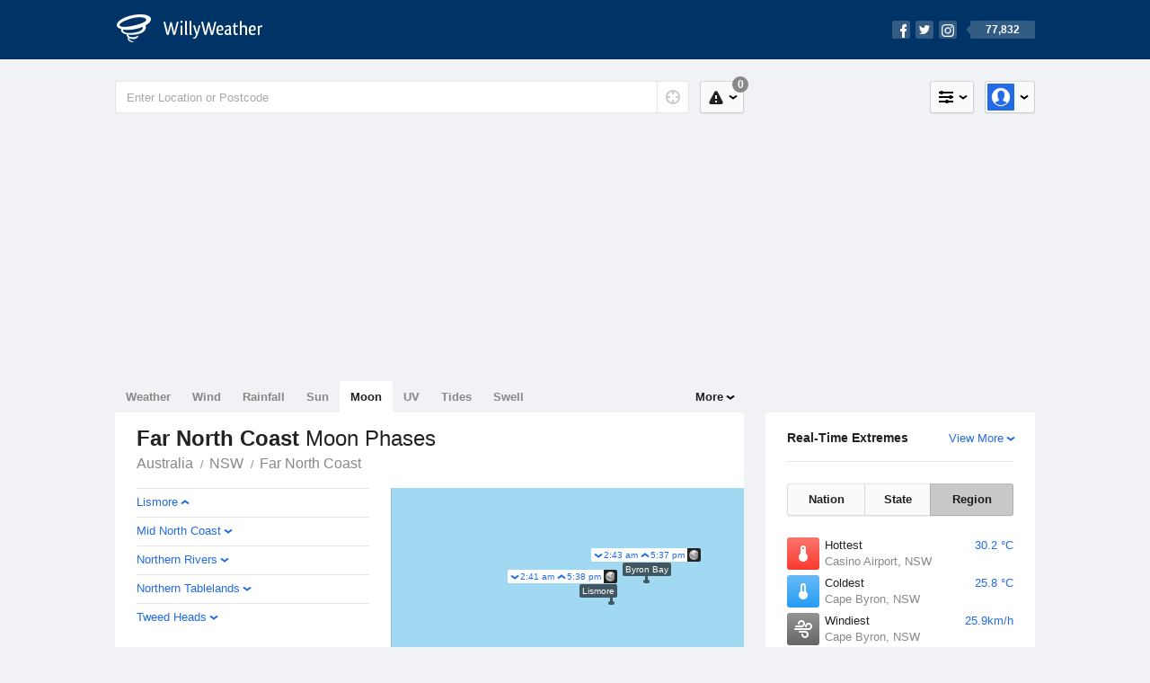

--- FILE ---
content_type: text/html; charset=UTF-8
request_url: https://moonphases.willyweather.com.au/nsw/far-north-coast.html
body_size: 25062
content:
<!doctype html><html lang="en"><head><meta charset="utf-8"><meta property="og:image" content="https://cdnres.willyweather.com.au/images/facebook.png"><meta property="og:image:secure_url" content="https://cdnres.willyweather.com.au/images/facebook.png"><meta name="apple-itunes-app" content="app-id=592978502, app-argument=https://itunes.apple.com/au/app/weather-by-willyweather/id592978502?mt=8&amp;amp;uo=4&amp;amp;at=11lMKC%22"><meta property="og:url" content="https://moonphases.willyweather.com.au/nsw/far-north-coast.html"><link rel="canonical" href="https://moonphases.willyweather.com.au/nsw/far-north-coast.html"/><meta name="description" content="Moon Phases Far North Coast. New moon and full moon calendar with quarter moon, moon rise, moon set times, and percentage full"/><link href="https://cdnres.willyweather.com.au/compiled/selection.1.44.11.css" rel="stylesheet"><meta name="viewport" content="width=device-width,minimum-scale=1.0,maximum-scale=1.0"><link href="https://cdnres.willyweather.com.au/compiled/queries.1.44.11.css" rel="stylesheet"><link href="https://cdnres.willyweather.com.au/images/icons/apple-touch-icon-76.png" sizes="76x76" rel="apple-touch-icon-precomposed"><link href="https://cdnres.willyweather.com.au/images/icons/apple-touch-icon-120.png" sizes="120x120" rel="apple-touch-icon-precomposed"><link href="https://cdnres.willyweather.com.au/images/icons/apple-touch-icon-152.png" sizes="152x152" rel="apple-touch-icon-precomposed"><link href="https://cdnres.willyweather.com.au/images/icons/apple-touch-icon-180.png" sizes="180x180" rel="apple-touch-icon-precomposed"><link href="https://cdnres.willyweather.com.au/images/icons/favicon.ico" rel="icon"><script>
        ww = {data: {}};
        ww.isPrem = true;
                ww.weatherType = {code: 'moonphases'};
            </script><script>
    ww.pageType = 'state';
    ww.location = {"state":"NSW","region":"Far North Coast"};
    </script><script>
        var gaDim = {pageType: ww.pageType};
        if (ww.weatherType) gaDim.weatherType = ww.weatherType.code;
        if (ww.location) {
            if (ww.location.state) gaDim.state = ww.location.state;
            if (ww.location.region) gaDim.region = ww.location.region;
            if (ww.location.name) {
                gaDim.name = ww.location.name;
                gaDim.postcode = ww.location.postcode;
                gaDim.locationType = ww.location.typeId.toString();
            }
        }

        dataLayer = [gaDim];
    </script><title>Far North Coast Moon Phases - WillyWeather</title></head><body class="viewClassmoonphases-view region-view minimal" data-locale="en_AU"><script>(function(w,d,s,l,i){w[l]=w[l]||[];w[l].push({'gtm.start':
            new Date().getTime(),event:'gtm.js'});var f=d.getElementsByTagName(s)[0],
        j=d.createElement(s),dl=l!='dataLayer'?'&l='+l:'';j.async=true;j.src=
        '//www.googletagmanager.com/gtm.js?id='+i+dl;f.parentNode.insertBefore(j,f);
    })(window,document,'script','dataLayer','GTM-54MN4R');
</script><header class="super-header"><section class="hero-bar"><a href="/" class="logo" aria-label="WillyWeather Logo"><i class="icon"></i><span>WillyWeather</span></a><nav class="fly-out social"><a data-hint="Follow Us"><span class="count">77,832</span><i class="facebook"></i><i class="twitter"></i><i class="instagram"></i></a><div class="fly-out-contents"></div></nav></section></header><section class="wrapper"><div class="global-tools"><nav class="fly-out measurements"><a class="cycle button" data-hint="Cycle Units" >&nbsp;&nbsp;</a><a class="button" data-hint="Unit Settings"><i class="icon"></i></a><div class="fly-out-contents"><header><h2>Unit Settings</h2><h3>Measurement preferences are saved</h3></header><ul><li><select name="t" data-weathertype="weather" data-labels="&deg;C,&deg;F"><option selected value="c">Celsius</option><option value="f">Fahrenheit</option></select><label>Temperature</label></li><li><select name="rpm" data-weathertype="rainfall" data-labels="mm,in,pts"><option selected value="mm">mm</option><option value="in">inches</option><option value="pts">points</option></select><label>Rainfall</label></li><li><select name="sh" data-weathertype="swell" data-labels="m,ft"><option selected value="m">metres</option><option value="ft">feet</option></select><label>Swell Height</label></li><li><select name="th" data-weathertype="tides" data-labels="m,ft"><option selected value="m">metres</option><option value="ft">feet</option></select><label>Tide Height</label></li><li><select name="ws" data-weathertype="wind" data-labels="km/h,mph,m/s,knots"><option selected value="km/h">km/h</option><option value="mph">mph</option><option value="m/s">m/s</option><option value="knots">knots</option></select><label>Wind Speed</label></li><li><select name="d"><option selected value="km">kilometres</option><option value="miles">miles</option></select><label>Distance</label></li><li><select name="p"><option value="hpa">hPa</option><option value="mmhg">mmHg</option><option value="inhg">inHg</option><option value="psi">psi</option><option value="millibars">millibars</option></select><label>Pressure</label></li><li><select name="rh" data-labels="m,ft"><option selected value="m">metres</option><option value="ft">feet</option></select><label>River Height</label></li></ul></div></nav><nav class="fly-out account"><a class="button" data-hint="Account"><img src="https://cdnres.willyweather.com.au/images/gravatar.png" width="30" height="30" alt="Profile Picture"></a><div class="fly-out-contents"></div></nav></div><section class="location-bar"><form method="get" action="/search/search.html" class="search" autocomplete="off"><input type="search" name="query" placeholder="Enter Location or Postcode" value="" aria-label="Enter Location or Postcode"><a class="current-location" data-hint="Use Current Location"><span class="icon"></span></a><i class="activity-indicator"></i><button type="reset" aria-label="Reset"></button><div class="fly-out-contents results"></div></form><nav class="fly-out warnings"><a data-hint="Warnings" class="button"><i class="icon"><b class="badge">0</b></i></a><div class="fly-out-contents"></div><script>
        ww.data.warningsSummary = {areaType: 'region', id: 1};
    </script></nav></section><figure class="ad ad-billboard" data-ad-type="billboard"></figure><section class="content"><aside class="secondary-focus"><figure class="ad block ad-mrec ad-mrec1" data-ad-type="mrec1"><a class="cta nudge" href="https://www.willyweather.com.au/account/register.html">Get WillyWeather+ to remove ads</a></figure><section class="block extremes region-level" data-expanding-module="extremes"><header><a class="cta toggle" data-view-more-button
           data-view-more-text="View More"
           data-view-less-text="View Less">View More</a><h2>Real-Time Extremes</h2></header><nav class="sub-tabs full"><a class="button" data-areatype="nation">Nation</a><a class="button" data-areatype="state" data-value="NSW">State</a><a class="button" data-areatype="region" data-value="Far North Coast">Region</a></nav><ul class="icon-list"><li class="extreme-hottest"><a href="https://www.willyweather.com.au/climate/weather-stations/94573.html?superGraph=plots:temperature"><i class="icon"></i><h3>Hottest <span class="data">30.2 &deg;C</span></h3><span>Casino Airport, NSW</span></a></li><li class="extreme-coldest"><a href="https://www.willyweather.com.au/climate/weather-stations/94599.html?superGraph=plots:temperature"><i class="icon"></i><h3>Coldest <span class="data">25.8 &deg;C</span></h3><span>Cape Byron, NSW</span></a></li><li class="extreme-windiest"><a href="https://www.willyweather.com.au/climate/weather-stations/94599.html?superGraph=plots:wind-speed"><i class="icon"></i><h3>Windiest <span class="data">25.9km/h</span></h3><span>Cape Byron, NSW</span></a></li><li class="secondary hidden extreme-most-humid"><a href="https://www.willyweather.com.au/climate/weather-stations/94599.html?superGraph=plots:humidity"><i class="icon"></i><h3>Most Humid <span class="data">70%</span></h3><span>Cape Byron, NSW</span></a></li><li class="secondary hidden extreme-least-humid"><a href="https://www.willyweather.com.au/climate/weather-stations/94573.html?superGraph=plots:humidity"><i class="icon"></i><h3>Least Humid <span class="data">48%</span></h3><span>Casino Airport, NSW</span></a></li><li class="secondary hidden extreme-highest-pressure"><a href="https://www.willyweather.com.au/climate/weather-stations/94589.html?superGraph=plots:pressure"><i class="icon"></i><h3>Highest Pressure <span class="data">1014.5 hPa</span></h3><span>Yamba (Pilot Station), NSW</span></a></li><li class="secondary hidden extreme-lowest-pressure"><a href="https://www.willyweather.com.au/climate/weather-stations/94573.html?superGraph=plots:pressure"><i class="icon"></i><h3>Lowest Pressure <span class="data">1013.4 hPa</span></h3><span>Casino Airport, NSW</span></a></li></ul><script>
        ww.data.observationalExtremes = {areaType: 'region', state: 'NSW', region: 'Far North Coast'};
    </script></section><section class="block news"><header><a class="cta" href="//www.willyweather.com.au/news.html">All News</a><h2>Australia Weather News</h2></header><ul><li><a href="//www.willyweather.com.au/news/215014/wa+heatwave+causes+almost+%241+million+in+crop+losses+to+gascoyne+fruitgrowers.html" data-image="https://cdnmaps.willyweather.com.au/news/106273574.jpg"><time>        7h ago</time>
                                        WA heatwave causes almost $1 million in crop losses to Gascoyne fruitgrowers
                                                                                    <p>Growers in WA&#039;s Gascoyne food bowl have lost an estimated $1 million of fruit, with another heatwave on the way.</p></a></li><li><a href="//www.willyweather.com.au/news/215015/authorities+warn+nsw+residents+to+stay+vigilant+as+heatwave+draws+on.html"><time>        9h ago</time>
                                        Authorities warn NSW residents to stay vigilant as heatwave draws on
                                                                            </a></li><li><a href="//www.willyweather.com.au/news/215021/why+some+towns+in+regional+australia+are+hotter+than+others.html"><time>        1d ago</time>
                                        Why some towns in regional Australia are hotter than others
                                                                            </a></li></ul></section></aside><main class="primary-focus"><nav class="tabs"><section class="primary-tabs"><a href="//www.willyweather.com.au/nsw/far-north-coast.html">Weather</a><a href="//wind.willyweather.com.au/nsw/far-north-coast.html">Wind</a><a href="//rainfall.willyweather.com.au/nsw/far-north-coast.html">Rainfall</a><a href="//sunrisesunset.willyweather.com.au/nsw/far-north-coast.html">Sun</a><a href="//moonphases.willyweather.com.au/nsw/far-north-coast.html">Moon</a><a href="//uv.willyweather.com.au/nsw/far-north-coast.html">UV</a><a href="//tides.willyweather.com.au/nsw/far-north-coast.html">Tides</a><a href="//swell.willyweather.com.au/nsw/far-north-coast.html">Swell</a></section><section class="more-tabs fly-out"><a>More</a><div class="fly-out-contents"><ul><li class="hidden" data-hidden="1"><a href="//www.willyweather.com.au/nsw/far-north-coast.html">Weather</a></li><li class="hidden" data-hidden="1"><a href="//wind.willyweather.com.au/nsw/far-north-coast.html">Wind</a></li><li class="hidden" data-hidden="1"><a href="//rainfall.willyweather.com.au/nsw/far-north-coast.html">Rainfall</a></li><li class="hidden" data-hidden="1"><a href="//sunrisesunset.willyweather.com.au/nsw/far-north-coast.html">Sun</a></li><li class="hidden" data-hidden="1"><a href="//moonphases.willyweather.com.au/nsw/far-north-coast.html">Moon</a></li><li class="hidden" data-hidden="1"><a href="//uv.willyweather.com.au/nsw/far-north-coast.html">UV</a></li><li class="hidden" data-hidden="1"><a href="//tides.willyweather.com.au/nsw/far-north-coast.html">Tides</a></li><li class="hidden" data-hidden="1"><a href="//swell.willyweather.com.au/nsw/far-north-coast.html">Swell</a></li><li><a href="//www.willyweather.com.au/cameras.html" data-link="cameras" >Cameras</a></li><li><a href="//www.willyweather.com.au/climate/weather-stations.html" data-link="weather-stations">Weather Stations</a></li><li><a href="//www.willyweather.com.au/news.html">Weather News</a></li><li><a href="//www.willyweather.com.au/warnings.html">Warnings</a></li><li><a href="//www.willyweather.com.au/maps.html" data-link="maps">Maps</a></li><li><a href="//www.willyweather.com.au/graphs.html" data-link="graphs">Graphs</a></li></ul></div></section></nav><article class="view region-view"><header class="view-header"><nav class="tools stacked-buttons"></nav><h1>Far North Coast <em>Moon Phases</em></h1><ul class="breadcrumbs"><li><a href="/">Australia</a></li><li><a href="/nsw.html">NSW</a></li><li><a href="/nsw/far-north-coast.html">Far North Coast</a></li></ul></header><script>
                ww.data.selectionPage = {"id":1,"areaType":"region","mapUrl":"https:\/\/cdnres.willyweather.com.au\/selectionpage\/map\/nsw\/far-north-coast.json","width":1224,"height":2218,"scale":0.496894};
            </script><section class="block location-selector"><section class="map-frame" style="height: 393px; width: 393px"><figure id="map" style="margin-left:-320px; margin-top:-429px;"></figure><section class="map-pins"><a href="/nsw/far-north-coast/grafton.html" class="pin moon small" style="top: 250px; left: 202px;" data-state="NSW" data-region="Far North Coast"><span class="data"><em class="set">2:42 am</em><em class="rise">5:42 pm</em><i class="icon waxg southern"><span style="width: 8%"></span></i></span><strong title="Grafton: Waxing Gibbous, set 2:42 am, rise 5:42 pm">Grafton</strong><p>Set at 2:42 am, Rise at 5:42 pm</p><span class="tip"></span></a><a href="/nsw/far-north-coast/yamba.html" class="pin moon small" style="top: 214px; left: 253px;" data-state="NSW" data-region="Far North Coast"><span class="data"><em class="set">2:40 am</em><em class="rise">5:40 pm</em><i class="icon waxg southern"><span style="width: 8%"></span></i></span><strong title="Yamba: Waxing Gibbous, set 2:40 am, rise 5:40 pm">Yamba</strong><p>Set at 2:40 am, Rise at 5:40 pm</p><span class="tip"></span></a><a href="/nsw/far-north-coast/byron-bay.html" class="pin moon small" style="top: 104px; left: 284px;" data-state="NSW" data-region="Far North Coast"><span class="data"><em class="set">2:43 am</em><em class="rise">5:37 pm</em><i class="icon waxg southern"><span style="width: 8%"></span></i></span><strong title="Byron Bay: Waxing Gibbous, set 2:43 am, rise 5:37 pm">Byron Bay</strong><p>Set at 2:43 am, Rise at 5:37 pm</p><span class="tip"></span></a><a href="/nsw/far-north-coast/lismore.html" class="pin moon small right" style="top: 128px; left: 245px;" data-state="NSW" data-region="Far North Coast"><span class="data"><em class="set">2:41 am</em><em class="rise">5:38 pm</em><i class="icon waxg southern"><span style="width: 8%"></span></i></span><strong title="Lismore: Waxing Gibbous, set 2:41 am, rise 5:38 pm">Lismore</strong><p>Set at 2:41 am, Rise at 5:38 pm</p><span class="tip"></span></a></section></section><aside class="region-precis"><dl><dt><a data-id="region_precis-bom-town-daily-nsw_pt079" class="cta toggle">Lismore</a></dt><dd></dd><dt><a data-id="region_precis-bom-town-daily-nsw_pw002" class="cta toggle">Mid North Coast</a></dt><dd></dd><dt><a data-id="region_precis-bom-town-daily-nsw_pw001" class="cta toggle">Northern Rivers</a></dt><dd></dd><dt><a data-id="region_precis-bom-town-daily-nsw_pw004" class="cta toggle">Northern Tablelands</a></dt><dd></dd><dt><a data-id="region_precis-bom-town-daily-nsw_pt148" class="cta toggle">Tweed Heads</a></dt><dd></dd></dl></aside></section><div class="ad ad-banner-image"><figure class="ad-banner-image-inner" data-ad-type="banner"></figure></div><section class="block location-index"><form class="empty list-filter"><nav class="sub-tabs"><a class="button current">All Locations</a><a class="button" data-section="a,b,c,d">A-D</a><a class="button" data-section="e,f,g,h">E-H</a><a class="button" data-section="i,j,k,l">I-L</a><a class="button" data-section="m,n,o,p">M-P</a><a class="button" data-section="q,r,s,t">Q-T</a><a class="button" data-section="u,v,w,x,y,z">U-Z</a></nav><input type="search" placeholder="Filter Locations"><button type="reset" aria-label="Reset"></button></form><div class="location-list"><ul data-section="a"><li class="section-title"><h2>a</h2></li><li data-name="Afterlee"><a href="/nsw/far-north-coast/afterlee.html" data-id="3512" data-breadcrumb="Afterlee">Afterlee</a></li><li data-name="Airforce Beach"><a href="/nsw/far-north-coast/airforce-beach.html" data-id="30270" data-breadcrumb="Airforce Beach">Airforce Beach</a></li><li data-name="Alice"><a href="/nsw/far-north-coast/alice.html" data-id="3514" data-breadcrumb="Alice">Alice</a></li><li data-name="Alstonvale"><a href="/nsw/far-north-coast/alstonvale.html" data-id="3516" data-breadcrumb="Alstonvale">Alstonvale</a></li><li data-name="Alstonville"><a href="/nsw/far-north-coast/alstonville.html" data-id="3517" data-breadcrumb="Alstonville">Alstonville</a></li><li data-name="Alumy Creek"><a href="/nsw/far-north-coast/alumy-creek.html" data-id="3518" data-breadcrumb="Alumy Creek">Alumy Creek</a></li><li data-name="Angels Beach"><a href="/nsw/far-north-coast/angels-beach.html" data-id="19100" data-breadcrumb="Angels Beach">Angels Beach</a></li><li data-name="Angels Flat Rock"><a href="/nsw/far-north-coast/angels-flat-rock.html" data-id="22889" data-breadcrumb="Angels Flat Rock">Angels Flat Rock</a></li><li data-name="Angourie"><a href="/nsw/far-north-coast/angourie.html" data-id="3519" data-breadcrumb="Angourie">Angourie</a></li><li data-name="Angourie Point"><a href="/nsw/far-north-coast/angourie-point.html" data-id="30260" data-breadcrumb="Angourie Point">Angourie Point</a></li><li data-name="Angourie South Beach"><a href="/nsw/far-north-coast/angourie-south-beach.html" data-id="19107" data-breadcrumb="Angourie South Beach">Angourie South Beach</a></li><li data-name="Ashby"><a href="/nsw/far-north-coast/ashby.html" data-id="3528" data-breadcrumb="Ashby">Ashby</a></li><li data-name="Ashby Heights"><a href="/nsw/far-north-coast/ashby-heights.html" data-id="3529" data-breadcrumb="Ashby Heights">Ashby Heights</a></li><li data-name="Ashby Island"><a href="/nsw/far-north-coast/ashby-island.html" data-id="3530" data-breadcrumb="Ashby Island">Ashby Island</a></li></ul><ul data-section="b"><li class="section-title"><h2>b</h2></li><li data-name="Babyl Creek"><a href="/nsw/far-north-coast/babyl-creek.html" data-id="3538" data-breadcrumb="Babyl Creek">Babyl Creek</a></li><li data-name="Back Creek"><a href="/nsw/far-north-coast/back-creek.html" data-id="3541" data-breadcrumb="Back Creek">Back Creek</a></li><li data-name="Back Creek Wollumbin"><a href="/nsw/far-north-coast/back-creek-wollumbin.html" data-id="2261" data-breadcrumb="Back Creek Wollumbin">Back Creek Wollumbin</a></li><li data-name="Backmede"><a href="/nsw/far-north-coast/backmede.html" data-id="3542" data-breadcrumb="Backmede">Backmede</a></li><li data-name="Bagotville"><a href="/nsw/far-north-coast/bagotville.html" data-id="3546" data-breadcrumb="Bagotville">Bagotville</a></li><li data-name="Ballina"><a href="/nsw/far-north-coast/ballina.html" data-id="3555" data-breadcrumb="Ballina">Ballina</a></li><li data-name="Ballina Airport"><a href="/nsw/far-north-coast/ballina-airport.html" data-id="19665" data-breadcrumb="Ballina Airport">Ballina Airport</a></li><li data-name="Ballina FAD offshore"><a href="/nsw/far-north-coast/ballina-fad-offshore.html" data-id="39738" data-breadcrumb="Ballina FAD offshore">Ballina FAD offshore</a></li><li data-name="Ballina Head"><a href="/nsw/far-north-coast/ballina-head.html" data-id="30274" data-breadcrumb="Ballina Head">Ballina Head</a></li><li data-name="Ballina Headlands Holiday Park"><a href="/nsw/far-north-coast/ballina-headlands-holiday-park.html" data-id="34733" data-breadcrumb="Ballina Headlands Holiday Park">Ballina Headlands Holiday Park</a></li><li data-name="Ballina Jockey Club"><a href="/nsw/far-north-coast/ballina-jockey-club.html" data-id="39254" data-breadcrumb="Ballina Jockey Club">Ballina Jockey Club</a></li><li data-name="Bangalow"><a href="/nsw/far-north-coast/bangalow.html" data-id="3557" data-breadcrumb="Bangalow">Bangalow</a></li><li data-name="Banora Point"><a href="/nsw/far-north-coast/banora-point.html" data-id="4957" data-breadcrumb="Banora Point">Banora Point</a></li><li data-name="Banyabba"><a href="/nsw/far-north-coast/banyabba.html" data-id="3560" data-breadcrumb="Banyabba">Banyabba</a></li><li data-name="Baraimal"><a href="/nsw/far-north-coast/baraimal.html" data-id="3562" data-breadcrumb="Baraimal">Baraimal</a></li><li data-name="Barkers Vale"><a href="/nsw/far-north-coast/barkers-vale.html" data-id="3564" data-breadcrumb="Barkers Vale">Barkers Vale</a></li><li data-name="Barretts Creek"><a href="/nsw/far-north-coast/barretts-creek.html" data-id="3568" data-breadcrumb="Barretts Creek">Barretts Creek</a></li><li data-name="Barri Beach"><a href="/nsw/far-north-coast/barri-beach.html" data-id="35286" data-breadcrumb="Barri Beach">Barri Beach</a></li><li data-name="Barri Point"><a href="/nsw/far-north-coast/barri-point.html" data-id="30262" data-breadcrumb="Barri Point">Barri Point</a></li><li data-name="Baryulgil"><a href="/nsw/far-north-coast/baryulgil.html" data-id="3571" data-breadcrumb="Baryulgil">Baryulgil</a></li><li data-name="Baywood Chase"><a href="/nsw/far-north-coast/baywood-chase.html" data-id="22893" data-breadcrumb="Baywood Chase">Baywood Chase</a></li><li data-name="Bean Creek"><a href="/nsw/far-north-coast/bean-creek.html" data-id="3574" data-breadcrumb="Bean Creek">Bean Creek</a></li><li data-name="Belongil Beach"><a href="/nsw/far-north-coast/belongil-beach.html" data-id="37765" data-breadcrumb="Belongil Beach">Belongil Beach</a></li><li data-name="Belongil Creek Entrance"><a href="/nsw/far-north-coast/belongil-creek-entrance.html" data-id="22887" data-breadcrumb="Belongil Creek Entrance">Belongil Creek Entrance</a></li><li data-name="Bentley"><a href="/nsw/far-north-coast/bentley.html" data-id="3585" data-breadcrumb="Bentley">Bentley</a></li><li data-name="Beswicks Beach"><a href="/nsw/far-north-coast/beswicks-beach.html" data-id="30272" data-breadcrumb="Beswicks Beach">Beswicks Beach</a></li><li data-name="Bexhill"><a href="/nsw/far-north-coast/bexhill.html" data-id="3587" data-breadcrumb="Bexhill">Bexhill</a></li><li data-name="Bilambil"><a href="/nsw/far-north-coast/bilambil.html" data-id="4958" data-breadcrumb="Bilambil">Bilambil</a></li><li data-name="Bilambil Heights"><a href="/nsw/far-north-coast/bilambil-heights.html" data-id="4959" data-breadcrumb="Bilambil Heights">Bilambil Heights</a></li><li data-name="Billinudgel"><a href="/nsw/far-north-coast/billinudgel.html" data-id="3590" data-breadcrumb="Billinudgel">Billinudgel</a></li><li data-name="Billys Creek"><a href="/nsw/far-north-coast/billys-creek.html" data-id="3592" data-breadcrumb="Billys Creek">Billys Creek</a></li><li data-name="Bingeebeebra Creek"><a href="/nsw/far-north-coast/bingeebeebra-creek.html" data-id="3594" data-breadcrumb="Bingeebeebra Creek">Bingeebeebra Creek</a></li><li data-name="Binna Burra"><a href="/nsw/far-north-coast/binna-burra.html" data-id="3596" data-breadcrumb="Binna Burra">Binna Burra</a></li><li data-name="Black Head"><a href="/nsw/far-north-coast/black-head.html" data-id="30275" data-breadcrumb="Black Head">Black Head</a></li><li data-name="Blakebrook"><a href="/nsw/far-north-coast/blakebrook.html" data-id="3605" data-breadcrumb="Blakebrook">Blakebrook</a></li><li data-name="Blaxlands Creek"><a href="/nsw/far-north-coast/blaxlands-creek.html" data-id="3606" data-breadcrumb="Blaxlands Creek">Blaxlands Creek</a></li><li data-name="Blaxlands Flat"><a href="/nsw/far-north-coast/blaxlands-flat.html" data-id="22980" data-breadcrumb="Blaxlands Flat">Blaxlands Flat</a></li><li data-name="Blue Knob"><a href="/nsw/far-north-coast/blue-knob.html" data-id="3607" data-breadcrumb="Blue Knob">Blue Knob</a></li><li data-name="Bluff Beach"><a href="/nsw/far-north-coast/bluff-beach.html" data-id="17583" data-breadcrumb="Bluff Beach">Bluff Beach</a></li><li data-name="Boat Harbour"><a href="/nsw/far-north-coast/boat-harbour.html" data-id="3613" data-breadcrumb="Boat Harbour">Boat Harbour</a></li><li data-name="Bogangar"><a href="/nsw/far-north-coast/bogangar.html" data-id="4960" data-breadcrumb="Bogangar">Bogangar</a></li><li data-name="Bom Bom"><a href="/nsw/far-north-coast/bom-bom.html" data-id="3619" data-breadcrumb="Bom Bom">Bom Bom</a></li><li data-name="Bonalbo"><a href="/nsw/far-north-coast/bonalbo.html" data-id="3622" data-breadcrumb="Bonalbo">Bonalbo</a></li><li data-name="Booerie Creek"><a href="/nsw/far-north-coast/booerie-creek.html" data-id="3626" data-breadcrumb="Booerie Creek">Booerie Creek</a></li><li data-name="Bookram"><a href="/nsw/far-north-coast/bookram.html" data-id="3627" data-breadcrumb="Bookram">Bookram</a></li><li data-name="Boomi Creek"><a href="/nsw/far-north-coast/boomi-creek.html" data-id="3630" data-breadcrumb="Boomi Creek">Boomi Creek</a></li><li data-name="Boomoodeerie"><a href="/nsw/far-north-coast/boomoodeerie.html" data-id="3631" data-breadcrumb="Boomoodeerie">Boomoodeerie</a></li><li data-name="Boorabee Park"><a href="/nsw/far-north-coast/boorabee-park.html" data-id="3634" data-breadcrumb="Boorabee Park">Boorabee Park</a></li><li data-name="Booyong"><a href="/nsw/far-north-coast/booyong.html" data-id="3637" data-breadcrumb="Booyong">Booyong</a></li><li data-name="Bora Ridge"><a href="/nsw/far-north-coast/bora-ridge.html" data-id="3638" data-breadcrumb="Bora Ridge">Bora Ridge</a></li><li data-name="Border Park"><a href="/nsw/far-north-coast/border-park.html" data-id="39442" data-breadcrumb="Border Park">Border Park</a></li><li data-name="Border Ranges"><a href="/nsw/far-north-coast/border-ranges.html" data-id="3640" data-breadcrumb="Border Ranges">Border Ranges</a></li><li data-name="Bottle Creek"><a href="/nsw/far-north-coast/bottle-creek.html" data-id="3642" data-breadcrumb="Bottle Creek">Bottle Creek</a></li><li data-name="Boulder Beach"><a href="/nsw/far-north-coast/boulder-beach.html" data-id="19625" data-breadcrumb="Boulder Beach">Boulder Beach</a></li><li data-name="Braunstone"><a href="/nsw/far-north-coast/braunstone.html" data-id="3647" data-breadcrumb="Braunstone">Braunstone</a></li><li data-name="Bray Park"><a href="/nsw/far-north-coast/bray-park.html" data-id="2262" data-breadcrumb="Bray Park">Bray Park</a></li><li data-name="Brays Beach"><a href="/nsw/far-north-coast/brays-beach.html" data-id="35271" data-breadcrumb="Brays Beach">Brays Beach</a></li><li data-name="Brays Creek"><a href="/nsw/far-north-coast/brays-creek.html" data-id="2263" data-breadcrumb="Brays Creek">Brays Creek</a></li><li data-name="Broadwater"><a href="/nsw/far-north-coast/broadwater.html" data-id="3653" data-breadcrumb="Broadwater">Broadwater</a></li><li data-name="Broadwater Beach"><a href="/nsw/far-north-coast/broadwater-beach.html" data-id="19093" data-breadcrumb="Broadwater Beach">Broadwater Beach</a></li><li data-name="Broken Head"><a href="/nsw/far-north-coast/broken-head.html" data-id="3656" data-breadcrumb="Broken Head">Broken Head</a></li><li data-name="Brooklet"><a href="/nsw/far-north-coast/brooklet.html" data-id="3659" data-breadcrumb="Brooklet">Brooklet</a></li><li data-name="Brooms Head"><a href="/nsw/far-north-coast/brooms-head.html" data-id="3660" data-breadcrumb="Brooms Head">Brooms Head</a></li><li data-name="Brumby Plains"><a href="/nsw/far-north-coast/brumby-plains.html" data-id="3661" data-breadcrumb="Brumby Plains">Brumby Plains</a></li><li data-name="Brunswick Heads"><a href="/nsw/far-north-coast/brunswick-heads.html" data-id="3662" data-breadcrumb="Brunswick Heads">Brunswick Heads</a></li><li data-name="Brunswick Heads-River Entrance"><a href="/nsw/far-north-coast/brunswick-heads--river-entrance.html" data-id="18473" data-breadcrumb="Brunswick Heads-River Entrance">Brunswick Heads-River Entrance</a></li><li data-name="Brunswick Heads-South Beach"><a href="/nsw/far-north-coast/brunswick-heads--south-beach.html" data-id="26912" data-breadcrumb="Brunswick Heads-South Beach">Brunswick Heads-South Beach</a></li><li data-name="Brunswick River-Boat Harbour"><a href="/nsw/far-north-coast/brunswick-river--boat-harbour.html" data-id="26913" data-breadcrumb="Brunswick River-Boat Harbour">Brunswick River-Boat Harbour</a></li><li data-name="Brunswick River-Brunswick Heads Boat Ramp"><a href="/nsw/far-north-coast/brunswick-river--brunswick-heads-boat-ramp.html" data-id="35038" data-breadcrumb="Brunswick River-Brunswick Heads Boat Ramp">Brunswick River-Brunswick Heads Boat Ramp</a></li><li data-name="Brunswick River-Ferry Reserve Caravan Park Boat Ramp"><a href="/nsw/far-north-coast/brunswick-river--ferry-reserve-caravan-park-boat-ramp.html" data-id="35039" data-breadcrumb="Brunswick River-Ferry Reserve Caravan Park Boat Ramp">Brunswick River-Ferry Reserve Caravan Park Boat Ramp</a></li><li data-name="Brunswick River-Kings Creek Entrance"><a href="/nsw/far-north-coast/brunswick-river--kings-creek-entrance.html" data-id="30380" data-breadcrumb="Brunswick River-Kings Creek Entrance">Brunswick River-Kings Creek Entrance</a></li><li data-name="Brunswick River-Mangrove Island"><a href="/nsw/far-north-coast/brunswick-river--mangrove-island.html" data-id="20238" data-breadcrumb="Brunswick River-Mangrove Island">Brunswick River-Mangrove Island</a></li><li data-name="Brunswick River-Marshall Creek Entrance"><a href="/nsw/far-north-coast/brunswick-river--marshall-creek-entrance.html" data-id="30379" data-breadcrumb="Brunswick River-Marshall Creek Entrance">Brunswick River-Marshall Creek Entrance</a></li><li data-name="Brunswick River-Midjimbil Creek Entrance"><a href="/nsw/far-north-coast/brunswick-river--midjimbil-creek-entrance.html" data-id="30459" data-breadcrumb="Brunswick River-Midjimbil Creek Entrance">Brunswick River-Midjimbil Creek Entrance</a></li><li data-name="Brunswick River-Mullumbimby"><a href="/nsw/far-north-coast/brunswick-river--mullumbimby.html" data-id="18475" data-breadcrumb="Brunswick River-Mullumbimby">Brunswick River-Mullumbimby</a></li><li data-name="Brunswick River-Pacific Highway Bridge"><a href="/nsw/far-north-coast/brunswick-river--pacific-highway-bridge.html" data-id="17601" data-breadcrumb="Brunswick River-Pacific Highway Bridge">Brunswick River-Pacific Highway Bridge</a></li><li data-name="Brunswick River-Simpsons Creek Entrance"><a href="/nsw/far-north-coast/brunswick-river--simpsons-creek-entrance.html" data-id="30378" data-breadcrumb="Brunswick River-Simpsons Creek Entrance">Brunswick River-Simpsons Creek Entrance</a></li><li data-name="Brushgrove"><a href="/nsw/far-north-coast/brushgrove.html" data-id="3663" data-breadcrumb="Brushgrove">Brushgrove</a></li><li data-name="Buccarumbi"><a href="/nsw/far-north-coast/buccarumbi.html" data-id="3667" data-breadcrumb="Buccarumbi">Buccarumbi</a></li><li data-name="Buchanans Head"><a href="/nsw/far-north-coast/buchanans-head.html" data-id="30257" data-breadcrumb="Buchanans Head">Buchanans Head</a></li><li data-name="Buckendoon"><a href="/nsw/far-north-coast/buckendoon.html" data-id="3668" data-breadcrumb="Buckendoon">Buckendoon</a></li><li data-name="Bulldog"><a href="/nsw/far-north-coast/bulldog.html" data-id="3675" data-breadcrumb="Bulldog">Bulldog</a></li><li data-name="Bundjalung"><a href="/nsw/far-north-coast/bundjalung.html" data-id="3680" data-breadcrumb="Bundjalung">Bundjalung</a></li><li data-name="Bungabbee"><a href="/nsw/far-north-coast/bungabbee.html" data-id="3681" data-breadcrumb="Bungabbee">Bungabbee</a></li><li data-name="Bungalora"><a href="/nsw/far-north-coast/bungalora.html" data-id="4961" data-breadcrumb="Bungalora">Bungalora</a></li><li data-name="Bungawalbin"><a href="/nsw/far-north-coast/bungawalbin.html" data-id="3682" data-breadcrumb="Bungawalbin">Bungawalbin</a></li><li data-name="Burringbar"><a href="/nsw/far-north-coast/burringbar.html" data-id="3687" data-breadcrumb="Burringbar">Burringbar</a></li><li data-name="Busbys Flat"><a href="/nsw/far-north-coast/busbys-flat.html" data-id="3688" data-breadcrumb="Busbys Flat">Busbys Flat</a></li><li data-name="Byangum"><a href="/nsw/far-north-coast/byangum.html" data-id="2264" data-breadcrumb="Byangum">Byangum</a></li><li data-name="Byron Bay"><a href="/nsw/far-north-coast/byron-bay.html" data-id="3690" data-breadcrumb="Byron Bay">Byron Bay</a></li><li data-name="Byron Bay Boat Ramp"><a href="/nsw/far-north-coast/byron-bay-boat-ramp.html" data-id="35040" data-breadcrumb="Byron Bay Boat Ramp">Byron Bay Boat Ramp</a></li><li data-name="Byron Bay FAD offshore"><a href="/nsw/far-north-coast/byron-bay-fad-offshore.html" data-id="39737" data-breadcrumb="Byron Bay FAD offshore">Byron Bay FAD offshore</a></li><li data-name="Byron Bay Lighthouse"><a href="/nsw/far-north-coast/byron-bay-lighthouse.html" data-id="26911" data-breadcrumb="Byron Bay Lighthouse">Byron Bay Lighthouse</a></li><li data-name="Byron Hills"><a href="/nsw/far-north-coast/byron-hills.html" data-id="22892" data-breadcrumb="Byron Hills">Byron Hills</a></li><li data-name="Byrrill Creek"><a href="/nsw/far-north-coast/byrrill-creek.html" data-id="2265" data-breadcrumb="Byrrill Creek">Byrrill Creek</a></li></ul><ul data-section="c"><li class="section-title"><h2>c</h2></li><li data-name="Cabarita Beach"><a href="/nsw/far-north-coast/cabarita-beach.html" data-id="4962" data-breadcrumb="Cabarita Beach">Cabarita Beach</a></li><li data-name="Cabbage Tree Island"><a href="/nsw/far-north-coast/cabbage-tree-island.html" data-id="3691" data-breadcrumb="Cabbage Tree Island">Cabbage Tree Island</a></li><li data-name="Calamia"><a href="/nsw/far-north-coast/calamia.html" data-id="3694" data-breadcrumb="Calamia">Calamia</a></li><li data-name="Calliope"><a href="/nsw/far-north-coast/calliope.html" data-id="3695" data-breadcrumb="Calliope">Calliope</a></li><li data-name="Cambridge Plateau"><a href="/nsw/far-north-coast/cambridge-plateau.html" data-id="3696" data-breadcrumb="Cambridge Plateau">Cambridge Plateau</a></li><li data-name="Camira"><a href="/nsw/far-north-coast/camira.html" data-id="3699" data-breadcrumb="Camira">Camira</a></li><li data-name="Cangai"><a href="/nsw/far-north-coast/cangai.html" data-id="3700" data-breadcrumb="Cangai">Cangai</a></li><li data-name="Caniaba"><a href="/nsw/far-north-coast/caniaba.html" data-id="3701" data-breadcrumb="Caniaba">Caniaba</a></li><li data-name="Cape Byron"><a href="/nsw/far-north-coast/cape-byron.html" data-id="30280" data-breadcrumb="Cape Byron">Cape Byron</a></li><li data-name="Capeen Creek"><a href="/nsw/far-north-coast/capeen-creek.html" data-id="3702" data-breadcrumb="Capeen Creek">Capeen Creek</a></li><li data-name="Carnham"><a href="/nsw/far-north-coast/carnham.html" data-id="3704" data-breadcrumb="Carnham">Carnham</a></li><li data-name="Carool"><a href="/nsw/far-north-coast/carool.html" data-id="4963" data-breadcrumb="Carool">Carool</a></li><li data-name="Carrs Creek"><a href="/nsw/far-north-coast/carrs-creek.html" data-id="3710" data-breadcrumb="Carrs Creek">Carrs Creek</a></li><li data-name="Carrs Island"><a href="/nsw/far-north-coast/carrs-island.html" data-id="3711" data-breadcrumb="Carrs Island">Carrs Island</a></li><li data-name="Carrs Peninsular"><a href="/nsw/far-north-coast/carrs-peninsular.html" data-id="3712" data-breadcrumb="Carrs Peninsular">Carrs Peninsular</a></li><li data-name="Casino"><a href="/nsw/far-north-coast/casino.html" data-id="3714" data-breadcrumb="Casino">Casino</a></li><li data-name="Casino Airport"><a href="/nsw/far-north-coast/casino-airport.html" data-id="22792" data-breadcrumb="Casino Airport">Casino Airport</a></li><li data-name="Casino Racecourse and Showground"><a href="/nsw/far-north-coast/casino-racecourse-and-showground.html" data-id="39259" data-breadcrumb="Casino Racecourse and Showground">Casino Racecourse and Showground</a></li><li data-name="Casuarina"><a href="/nsw/far-north-coast/casuarina.html" data-id="20242" data-breadcrumb="Casuarina">Casuarina</a></li><li data-name="Casuarina Beach"><a href="/nsw/far-north-coast/casuarina-beach.html" data-id="19105" data-breadcrumb="Casuarina Beach">Casuarina Beach</a></li><li data-name="Cawongla"><a href="/nsw/far-north-coast/cawongla.html" data-id="3717" data-breadcrumb="Cawongla">Cawongla</a></li><li data-name="Cedar Creek"><a href="/nsw/far-north-coast/cedar-creek.html" data-id="2266" data-breadcrumb="Cedar Creek">Cedar Creek</a></li><li data-name="Cedar Point"><a href="/nsw/far-north-coast/cedar-point.html" data-id="3718" data-breadcrumb="Cedar Point">Cedar Point</a></li><li data-name="Chaelundi"><a href="/nsw/far-north-coast/chaelundi.html" data-id="3719" data-breadcrumb="Chaelundi">Chaelundi</a></li><li data-name="Chaelundi Campground"><a href="/nsw/far-north-coast/chaelundi-campground.html" data-id="33956" data-breadcrumb="Chaelundi Campground">Chaelundi Campground</a></li><li data-name="Chambigne"><a href="/nsw/far-north-coast/chambigne.html" data-id="3720" data-breadcrumb="Chambigne">Chambigne</a></li><li data-name="Chatsworth"><a href="/nsw/far-north-coast/chatsworth.html" data-id="3721" data-breadcrumb="Chatsworth">Chatsworth</a></li><li data-name="Chelmsford"><a href="/nsw/far-north-coast/chelmsford.html" data-id="20373" data-breadcrumb="Chelmsford">Chelmsford</a></li><li data-name="Chilcotts Grass"><a href="/nsw/far-north-coast/chilcotts-grass.html" data-id="3724" data-breadcrumb="Chilcotts Grass">Chilcotts Grass</a></li><li data-name="Chillingham"><a href="/nsw/far-north-coast/chillingham.html" data-id="2267" data-breadcrumb="Chillingham">Chillingham</a></li><li data-name="Chinamans Beach"><a href="/nsw/far-north-coast/chinamans-beach.html" data-id="19065" data-breadcrumb="Chinamans Beach">Chinamans Beach</a></li><li data-name="Chinderah"><a href="/nsw/far-north-coast/chinderah.html" data-id="4964" data-breadcrumb="Chinderah">Chinderah</a></li><li data-name="Chowan Creek"><a href="/nsw/far-north-coast/chowan-creek.html" data-id="2268" data-breadcrumb="Chowan Creek">Chowan Creek</a></li><li data-name="Clarence Head"><a href="/nsw/far-north-coast/clarence-head.html" data-id="30264" data-breadcrumb="Clarence Head">Clarence Head</a></li><li data-name="Clarence River North Arm-Bolorobo Island"><a href="/nsw/far-north-coast/clarence-river-north-arm--bolorobo-island.html" data-id="22906" data-breadcrumb="Clarence River North Arm-Bolorobo Island">Clarence River North Arm-Bolorobo Island</a></li><li data-name="Clarence River North Arm-Everson Island"><a href="/nsw/far-north-coast/clarence-river-north-arm--everson-island.html" data-id="22904" data-breadcrumb="Clarence River North Arm-Everson Island">Clarence River North Arm-Everson Island</a></li><li data-name="Clarence River South Arm-Coldstream River Entrance"><a href="/nsw/far-north-coast/clarence-river-south-arm--coldstream-river-entrance.html" data-id="30481" data-breadcrumb="Clarence River South Arm-Coldstream River Entrance">Clarence River South Arm-Coldstream River Entrance</a></li><li data-name="Clarence River South Arm-McFarlane Bridge"><a href="/nsw/far-north-coast/clarence-river-south-arm--mcfarlane-bridge.html" data-id="30488" data-breadcrumb="Clarence River South Arm-McFarlane Bridge">Clarence River South Arm-McFarlane Bridge</a></li><li data-name="Clarence River South Arm-Shark Creek Entrance"><a href="/nsw/far-north-coast/clarence-river-south-arm--shark-creek-entrance.html" data-id="30487" data-breadcrumb="Clarence River South Arm-Shark Creek Entrance">Clarence River South Arm-Shark Creek Entrance</a></li><li data-name="Clarence River South Arm-Wingfield Bridge"><a href="/nsw/far-north-coast/clarence-river-south-arm--wingfield-bridge.html" data-id="30480" data-breadcrumb="Clarence River South Arm-Wingfield Bridge">Clarence River South Arm-Wingfield Bridge</a></li><li data-name="Clarence River-Alipou Creek Entrance"><a href="/nsw/far-north-coast/clarence-river--alipou-creek-entrance.html" data-id="30411" data-breadcrumb="Clarence River-Alipou Creek Entrance">Clarence River-Alipou Creek Entrance</a></li><li data-name="Clarence River-Alumy Creek Entrance"><a href="/nsw/far-north-coast/clarence-river--alumy-creek-entrance.html" data-id="35130" data-breadcrumb="Clarence River-Alumy Creek Entrance">Clarence River-Alumy Creek Entrance</a></li><li data-name="Clarence River-Ashby Channel Entrance"><a href="/nsw/far-north-coast/clarence-river--ashby-channel-entrance.html" data-id="35125" data-breadcrumb="Clarence River-Ashby Channel Entrance">Clarence River-Ashby Channel Entrance</a></li><li data-name="Clarence River-Bi-Centennial Wharf"><a href="/nsw/far-north-coast/clarence-river--bi--centennial-wharf.html" data-id="35282" data-breadcrumb="Clarence River-Bi-Centennial Wharf">Clarence River-Bi-Centennial Wharf</a></li><li data-name="Clarence River-Big River Sailing Club"><a href="/nsw/far-north-coast/clarence-river--big-river-sailing-club.html" data-id="30427" data-breadcrumb="Clarence River-Big River Sailing Club">Clarence River-Big River Sailing Club</a></li><li data-name="Clarence River-Bluff Point Ferry"><a href="/nsw/far-north-coast/clarence-river--bluff-point-ferry.html" data-id="30424" data-breadcrumb="Clarence River-Bluff Point Ferry">Clarence River-Bluff Point Ferry</a></li><li data-name="Clarence River-Brushgrove"><a href="/nsw/far-north-coast/clarence-river--brushgrove.html" data-id="18484" data-breadcrumb="Clarence River-Brushgrove">Clarence River-Brushgrove</a></li><li data-name="Clarence River-Camp Creek Entrance"><a href="/nsw/far-north-coast/clarence-river--camp-creek-entrance.html" data-id="35126" data-breadcrumb="Clarence River-Camp Creek Entrance">Clarence River-Camp Creek Entrance</a></li><li data-name="Clarence River-Caralamo Island"><a href="/nsw/far-north-coast/clarence-river--caralamo-island.html" data-id="35281" data-breadcrumb="Clarence River-Caralamo Island">Clarence River-Caralamo Island</a></li><li data-name="Clarence River-Court House Boat Ramp"><a href="/nsw/far-north-coast/clarence-river--court-house-boat-ramp.html" data-id="30419" data-breadcrumb="Clarence River-Court House Boat Ramp">Clarence River-Court House Boat Ramp</a></li><li data-name="Clarence River-Dart Island"><a href="/nsw/far-north-coast/clarence-river--dart-island.html" data-id="22910" data-breadcrumb="Clarence River-Dart Island">Clarence River-Dart Island</a></li><li data-name="Clarence River-Duckpond Creek Entrance"><a href="/nsw/far-north-coast/clarence-river--duckpond-creek-entrance.html" data-id="35128" data-breadcrumb="Clarence River-Duckpond Creek Entrance">Clarence River-Duckpond Creek Entrance</a></li><li data-name="Clarence River-Elizabeth Island"><a href="/nsw/far-north-coast/clarence-river--elizabeth-island.html" data-id="30413" data-breadcrumb="Clarence River-Elizabeth Island">Clarence River-Elizabeth Island</a></li><li data-name="Clarence River-Fishing Club Ramp"><a href="/nsw/far-north-coast/clarence-river--fishing-club-ramp.html" data-id="30486" data-breadcrumb="Clarence River-Fishing Club Ramp">Clarence River-Fishing Club Ramp</a></li><li data-name="Clarence River-Folbigg Point"><a href="/nsw/far-north-coast/clarence-river--folbigg-point.html" data-id="35280" data-breadcrumb="Clarence River-Folbigg Point">Clarence River-Folbigg Point</a></li><li data-name="Clarence River-Fry Street Boat Ramp Grafton"><a href="/nsw/far-north-coast/clarence-river--fry-street-boat-ramp-grafton.html" data-id="30410" data-breadcrumb="Clarence River-Fry Street Boat Ramp Grafton">Clarence River-Fry Street Boat Ramp Grafton</a></li><li data-name="Clarence River-Goodwood Island Wharf"><a href="/nsw/far-north-coast/clarence-river--goodwood-island-wharf.html" data-id="35279" data-breadcrumb="Clarence River-Goodwood Island Wharf">Clarence River-Goodwood Island Wharf</a></li><li data-name="Clarence River-Gourd Island"><a href="/nsw/far-north-coast/clarence-river--gourd-island.html" data-id="30462" data-breadcrumb="Clarence River-Gourd Island">Clarence River-Gourd Island</a></li><li data-name="Clarence River-Grafton"><a href="/nsw/far-north-coast/clarence-river--grafton.html" data-id="17603" data-breadcrumb="Clarence River-Grafton">Clarence River-Grafton</a></li><li data-name="Clarence River-Harwood Bridge"><a href="/nsw/far-north-coast/clarence-river--harwood-bridge.html" data-id="30421" data-breadcrumb="Clarence River-Harwood Bridge">Clarence River-Harwood Bridge</a></li><li data-name="Clarence River-Harwood Bridge South Boat Ramp"><a href="/nsw/far-north-coast/clarence-river--harwood-bridge-south-boat-ramp.html" data-id="35086" data-breadcrumb="Clarence River-Harwood Bridge South Boat Ramp">Clarence River-Harwood Bridge South Boat Ramp</a></li><li data-name="Clarence River-Harwood Marine"><a href="/nsw/far-north-coast/clarence-river--harwood-marine.html" data-id="30426" data-breadcrumb="Clarence River-Harwood Marine">Clarence River-Harwood Marine</a></li><li data-name="Clarence River-Hickey Island Boat Ramp"><a href="/nsw/far-north-coast/clarence-river--hickey-island-boat-ramp.html" data-id="35049" data-breadcrumb="Clarence River-Hickey Island Boat Ramp">Clarence River-Hickey Island Boat Ramp</a></li><li data-name="Clarence River-Hickney Island"><a href="/nsw/far-north-coast/clarence-river--hickney-island.html" data-id="22912" data-breadcrumb="Clarence River-Hickney Island">Clarence River-Hickney Island</a></li><li data-name="Clarence River-Hielaman Island"><a href="/nsw/far-north-coast/clarence-river--hielaman-island.html" data-id="35129" data-breadcrumb="Clarence River-Hielaman Island">Clarence River-Hielaman Island</a></li><li data-name="Clarence River-Iluka"><a href="/nsw/far-north-coast/clarence-river--iluka.html" data-id="17604" data-breadcrumb="Clarence River-Iluka">Clarence River-Iluka</a></li><li data-name="Clarence River-Iluka Boatshed"><a href="/nsw/far-north-coast/clarence-river--iluka-boatshed.html" data-id="38496" data-breadcrumb="Clarence River-Iluka Boatshed">Clarence River-Iluka Boatshed</a></li><li data-name="Clarence River-James Creek Entrance"><a href="/nsw/far-north-coast/clarence-river--james-creek-entrance.html" data-id="35124" data-breadcrumb="Clarence River-James Creek Entrance">Clarence River-James Creek Entrance</a></li><li data-name="Clarence River-Kings Channel Entrance"><a href="/nsw/far-north-coast/clarence-river--kings-channel-entrance.html" data-id="35284" data-breadcrumb="Clarence River-Kings Channel Entrance">Clarence River-Kings Channel Entrance</a></li><li data-name="Clarence River-Kings Island"><a href="/nsw/far-north-coast/clarence-river--kings-island.html" data-id="30417" data-breadcrumb="Clarence River-Kings Island">Clarence River-Kings Island</a></li><li data-name="Clarence River-Kirchner Street Boat Ramp Grafton"><a href="/nsw/far-north-coast/clarence-river--kirchner-street-boat-ramp-grafton.html" data-id="30412" data-breadcrumb="Clarence River-Kirchner Street Boat Ramp Grafton">Clarence River-Kirchner Street Boat Ramp Grafton</a></li><li data-name="Clarence River-Lawrence Boat Ramp"><a href="/nsw/far-north-coast/clarence-river--lawrence-boat-ramp.html" data-id="35087" data-breadcrumb="Clarence River-Lawrence Boat Ramp">Clarence River-Lawrence Boat Ramp</a></li><li data-name="Clarence River-Maclean"><a href="/nsw/far-north-coast/clarence-river--maclean.html" data-id="17605" data-breadcrumb="Clarence River-Maclean">Clarence River-Maclean</a></li><li data-name="Clarence River-Munro Island"><a href="/nsw/far-north-coast/clarence-river--munro-island.html" data-id="30423" data-breadcrumb="Clarence River-Munro Island">Clarence River-Munro Island</a></li><li data-name="Clarence River-North Arm Entrance"><a href="/nsw/far-north-coast/clarence-river--north-arm-entrance.html" data-id="34947" data-breadcrumb="Clarence River-North Arm Entrance">Clarence River-North Arm Entrance</a></li><li data-name="Clarence River-Nyrang Creek Entrance"><a href="/nsw/far-north-coast/clarence-river--nyrang-creek-entrance.html" data-id="35283" data-breadcrumb="Clarence River-Nyrang Creek Entrance">Clarence River-Nyrang Creek Entrance</a></li><li data-name="Clarence River-Old Ferry Road Boat Ramp"><a href="/nsw/far-north-coast/clarence-river--old-ferry-road-boat-ramp.html" data-id="30420" data-breadcrumb="Clarence River-Old Ferry Road Boat Ramp">Clarence River-Old Ferry Road Boat Ramp</a></li><li data-name="Clarence River-Oyster Channel Entrance"><a href="/nsw/far-north-coast/clarence-river--oyster-channel-entrance.html" data-id="35121" data-breadcrumb="Clarence River-Oyster Channel Entrance">Clarence River-Oyster Channel Entrance</a></li><li data-name="Clarence River-Palm Channel Entrance"><a href="/nsw/far-north-coast/clarence-river--palm-channel-entrance.html" data-id="35123" data-breadcrumb="Clarence River-Palm Channel Entrance">Clarence River-Palm Channel Entrance</a></li><li data-name="Clarence River-Palm Island"><a href="/nsw/far-north-coast/clarence-river--palm-island.html" data-id="30463" data-breadcrumb="Clarence River-Palm Island">Clarence River-Palm Island</a></li><li data-name="Clarence River-Palmers Channel Entrance"><a href="/nsw/far-north-coast/clarence-river--palmers-channel-entrance.html" data-id="30425" data-breadcrumb="Clarence River-Palmers Channel Entrance">Clarence River-Palmers Channel Entrance</a></li><li data-name="Clarence River-Palmers Island"><a href="/nsw/far-north-coast/clarence-river--palmers-island.html" data-id="18461" data-breadcrumb="Clarence River-Palmers Island">Clarence River-Palmers Island</a></li><li data-name="Clarence River-Pelican Island"><a href="/nsw/far-north-coast/clarence-river--pelican-island.html" data-id="22909" data-breadcrumb="Clarence River-Pelican Island">Clarence River-Pelican Island</a></li><li data-name="Clarence River-Poverty Creek Entrance"><a href="/nsw/far-north-coast/clarence-river--poverty-creek-entrance.html" data-id="35127" data-breadcrumb="Clarence River-Poverty Creek Entrance">Clarence River-Poverty Creek Entrance</a></li><li data-name="Clarence River-Rabbit Island"><a href="/nsw/far-north-coast/clarence-river--rabbit-island.html" data-id="22908" data-breadcrumb="Clarence River-Rabbit Island">Clarence River-Rabbit Island</a></li><li data-name="Clarence River-River Street Boat Ramp"><a href="/nsw/far-north-coast/clarence-river--river-street-boat-ramp.html" data-id="35088" data-breadcrumb="Clarence River-River Street Boat Ramp">Clarence River-River Street Boat Ramp</a></li><li data-name="Clarence River-Serpentine Channel Entrance"><a href="/nsw/far-north-coast/clarence-river--serpentine-channel-entrance.html" data-id="35122" data-breadcrumb="Clarence River-Serpentine Channel Entrance">Clarence River-Serpentine Channel Entrance</a></li><li data-name="Clarence River-South Arm Entrance"><a href="/nsw/far-north-coast/clarence-river--south-arm-entrance.html" data-id="30415" data-breadcrumb="Clarence River-South Arm Entrance">Clarence River-South Arm Entrance</a></li><li data-name="Clarence River-Southgate Creek Entrance"><a href="/nsw/far-north-coast/clarence-river--southgate-creek-entrance.html" data-id="30479" data-breadcrumb="Clarence River-Southgate Creek Entrance">Clarence River-Southgate Creek Entrance</a></li><li data-name="Clarence River-Spenser Street Boat Ramp"><a href="/nsw/far-north-coast/clarence-river--spenser-street-boat-ramp.html" data-id="35258" data-breadcrumb="Clarence River-Spenser Street Boat Ramp">Clarence River-Spenser Street Boat Ramp</a></li><li data-name="Clarence River-Sportsman Creek Entrance"><a href="/nsw/far-north-coast/clarence-river--sportsman-creek-entrance.html" data-id="30416" data-breadcrumb="Clarence River-Sportsman Creek Entrance">Clarence River-Sportsman Creek Entrance</a></li><li data-name="Clarence River-Swan Creek Entrance"><a href="/nsw/far-north-coast/clarence-river--swan-creek-entrance.html" data-id="30460" data-breadcrumb="Clarence River-Swan Creek Entrance">Clarence River-Swan Creek Entrance</a></li><li data-name="Clarence River-The Broadwater Entrance"><a href="/nsw/far-north-coast/clarence-river--the-broadwater-entrance.html" data-id="30418" data-breadcrumb="Clarence River-The Broadwater Entrance">Clarence River-The Broadwater Entrance</a></li><li data-name="Clarence River-Turkey Island"><a href="/nsw/far-north-coast/clarence-river--turkey-island.html" data-id="30461" data-breadcrumb="Clarence River-Turkey Island">Clarence River-Turkey Island</a></li><li data-name="Clarence River-Ulgundahi Island"><a href="/nsw/far-north-coast/clarence-river--ulgundahi-island.html" data-id="30422" data-breadcrumb="Clarence River-Ulgundahi Island">Clarence River-Ulgundahi Island</a></li><li data-name="Clarence River-Ulmarra"><a href="/nsw/far-north-coast/clarence-river--ulmarra.html" data-id="17606" data-breadcrumb="Clarence River-Ulmarra">Clarence River-Ulmarra</a></li><li data-name="Clarence River-Ulmarra Ferry"><a href="/nsw/far-north-coast/clarence-river--ulmarra-ferry.html" data-id="35285" data-breadcrumb="Clarence River-Ulmarra Ferry">Clarence River-Ulmarra Ferry</a></li><li data-name="Clarence River-Yamba Bay"><a href="/nsw/far-north-coast/clarence-river--yamba-bay.html" data-id="22911" data-breadcrumb="Clarence River-Yamba Bay">Clarence River-Yamba Bay</a></li><li data-name="Clarence River-Yamba Marina"><a href="/nsw/far-north-coast/clarence-river--yamba-marina.html" data-id="26906" data-breadcrumb="Clarence River-Yamba Marina">Clarence River-Yamba Marina</a></li><li data-name="Clarence River-Yamba Shores Entrance"><a href="/nsw/far-north-coast/clarence-river--yamba-shores-entrance.html" data-id="22915" data-breadcrumb="Clarence River-Yamba Shores Entrance">Clarence River-Yamba Shores Entrance</a></li><li data-name="Clarence River Entrance"><a href="/nsw/far-north-coast/clarence-river-entrance.html" data-id="22917" data-breadcrumb="Clarence River Entrance">Clarence River Entrance</a></li><li data-name="Clarence Valley Regional Airport"><a href="/nsw/far-north-coast/clarence-valley-regional-airport.html" data-id="19688" data-breadcrumb="Clarence Valley Regional Airport">Clarence Valley Regional Airport</a></li><li data-name="Clarenza"><a href="/nsw/far-north-coast/clarenza.html" data-id="3725" data-breadcrumb="Clarenza">Clarenza</a></li><li data-name="Clarkes Beach"><a href="/nsw/far-north-coast/clarkes-beach.html" data-id="17588" data-breadcrumb="Clarkes Beach">Clarkes Beach</a></li><li data-name="Clarrie Hall Dam"><a href="/nsw/far-north-coast/clarrie-hall-dam.html" data-id="22903" data-breadcrumb="Clarrie Hall Dam">Clarrie Hall Dam</a></li><li data-name="Clearfield"><a href="/nsw/far-north-coast/clearfield.html" data-id="3726" data-breadcrumb="Clearfield">Clearfield</a></li><li data-name="Clifden"><a href="/nsw/far-north-coast/clifden.html" data-id="3727" data-breadcrumb="Clifden">Clifden</a></li><li data-name="Clothiers Creek"><a href="/nsw/far-north-coast/clothiers-creek.html" data-id="2269" data-breadcrumb="Clothiers Creek">Clothiers Creek</a></li><li data-name="Clouds Creek"><a href="/nsw/far-north-coast/clouds-creek.html" data-id="3728" data-breadcrumb="Clouds Creek">Clouds Creek</a></li><li data-name="Clovass"><a href="/nsw/far-north-coast/clovass.html" data-id="3729" data-breadcrumb="Clovass">Clovass</a></li><li data-name="Clunes"><a href="/nsw/far-north-coast/clunes.html" data-id="3730" data-breadcrumb="Clunes">Clunes</a></li><li data-name="Coaldale"><a href="/nsw/far-north-coast/coaldale.html" data-id="3732" data-breadcrumb="Coaldale">Coaldale</a></li><li data-name="Cobaki"><a href="/nsw/far-north-coast/cobaki.html" data-id="4965" data-breadcrumb="Cobaki">Cobaki</a></li><li data-name="Cobaki Creek-Cobaki Bridge"><a href="/nsw/far-north-coast/cobaki-creek--cobaki-bridge.html" data-id="38544" data-breadcrumb="Cobaki Creek-Cobaki Bridge">Cobaki Creek-Cobaki Bridge</a></li><li data-name="Cobaki Lakes"><a href="/nsw/far-north-coast/cobaki-lakes.html" data-id="4966" data-breadcrumb="Cobaki Lakes">Cobaki Lakes</a></li><li data-name="Cocked Hat Rock"><a href="/nsw/far-north-coast/cocked-hat-rock.html" data-id="22891" data-breadcrumb="Cocked Hat Rock">Cocked Hat Rock</a></li><li data-name="Cod Hole Campground"><a href="/nsw/far-north-coast/cod-hole-campground.html" data-id="33958" data-breadcrumb="Cod Hole Campground">Cod Hole Campground</a></li><li data-name="Codrington"><a href="/nsw/far-north-coast/codrington.html" data-id="3734" data-breadcrumb="Codrington">Codrington</a></li><li data-name="Coffee Camp"><a href="/nsw/far-north-coast/coffee-camp.html" data-id="3735" data-breadcrumb="Coffee Camp">Coffee Camp</a></li><li data-name="Coffs Harbour FAD offshore"><a href="/nsw/far-north-coast/coffs-harbour-fad-offshore.html" data-id="39742" data-breadcrumb="Coffs Harbour FAD offshore">Coffs Harbour FAD offshore</a></li><li data-name="Coldstream"><a href="/nsw/far-north-coast/coldstream.html" data-id="3738" data-breadcrumb="Coldstream">Coldstream</a></li><li data-name="Collins Creek"><a href="/nsw/far-north-coast/collins-creek.html" data-id="3739" data-breadcrumb="Collins Creek">Collins Creek</a></li><li data-name="Collum Collum"><a href="/nsw/far-north-coast/collum-collum.html" data-id="3741" data-breadcrumb="Collum Collum">Collum Collum</a></li><li data-name="Commissioners Creek"><a href="/nsw/far-north-coast/commissioners-creek.html" data-id="2270" data-breadcrumb="Commissioners Creek">Commissioners Creek</a></li><li data-name="Condong"><a href="/nsw/far-north-coast/condong.html" data-id="2271" data-breadcrumb="Condong">Condong</a></li><li data-name="Convent Beach"><a href="/nsw/far-north-coast/convent-beach.html" data-id="30111" data-breadcrumb="Convent Beach">Convent Beach</a></li><li data-name="Cook Island"><a href="/nsw/far-north-coast/cook-island.html" data-id="20243" data-breadcrumb="Cook Island">Cook Island</a></li><li data-name="Coolgardie"><a href="/nsw/far-north-coast/coolgardie.html" data-id="3747" data-breadcrumb="Coolgardie">Coolgardie</a></li><li data-name="Coombadjha"><a href="/nsw/far-north-coast/coombadjha.html" data-id="3748" data-breadcrumb="Coombadjha">Coombadjha</a></li><li data-name="Coombell"><a href="/nsw/far-north-coast/coombell.html" data-id="3749" data-breadcrumb="Coombell">Coombell</a></li><li data-name="Coongbar"><a href="/nsw/far-north-coast/coongbar.html" data-id="3752" data-breadcrumb="Coongbar">Coongbar</a></li><li data-name="Coopers Shoot"><a href="/nsw/far-north-coast/coopers-shoot.html" data-id="3754" data-breadcrumb="Coopers Shoot">Coopers Shoot</a></li><li data-name="Coorabell"><a href="/nsw/far-north-coast/coorabell.html" data-id="3755" data-breadcrumb="Coorabell">Coorabell</a></li><li data-name="Copmanhurst"><a href="/nsw/far-north-coast/copmanhurst.html" data-id="3757" data-breadcrumb="Copmanhurst">Copmanhurst</a></li><li data-name="Coraki"><a href="/nsw/far-north-coast/coraki.html" data-id="3758" data-breadcrumb="Coraki">Coraki</a></li><li data-name="Corndale"><a href="/nsw/far-north-coast/corndale.html" data-id="3763" data-breadcrumb="Corndale">Corndale</a></li><li data-name="Cosy Corner"><a href="/nsw/far-north-coast/cosy-corner.html" data-id="26910" data-breadcrumb="Cosy Corner">Cosy Corner</a></li><li data-name="Cougal"><a href="/nsw/far-north-coast/cougal.html" data-id="3764" data-breadcrumb="Cougal">Cougal</a></li><li data-name="Coutts Crossing"><a href="/nsw/far-north-coast/coutts-crossing.html" data-id="3766" data-breadcrumb="Coutts Crossing">Coutts Crossing</a></li><li data-name="Cowper"><a href="/nsw/far-north-coast/cowper.html" data-id="3767" data-breadcrumb="Cowper">Cowper</a></li><li data-name="Crabbes Creek"><a href="/nsw/far-north-coast/crabbes-creek.html" data-id="3768" data-breadcrumb="Crabbes Creek">Crabbes Creek</a></li><li data-name="Crowther Island"><a href="/nsw/far-north-coast/crowther-island.html" data-id="3773" data-breadcrumb="Crowther Island">Crowther Island</a></li><li data-name="Crystal Creek"><a href="/nsw/far-north-coast/crystal-creek.html" data-id="2272" data-breadcrumb="Crystal Creek">Crystal Creek</a></li><li data-name="Cudgen"><a href="/nsw/far-north-coast/cudgen.html" data-id="4967" data-breadcrumb="Cudgen">Cudgen</a></li><li data-name="Cudgen Creek Mouth"><a href="/nsw/far-north-coast/cudgen-creek-mouth.html" data-id="18472" data-breadcrumb="Cudgen Creek Mouth">Cudgen Creek Mouth</a></li><li data-name="Cudgen Headland"><a href="/nsw/far-north-coast/cudgen-headland.html" data-id="30284" data-breadcrumb="Cudgen Headland">Cudgen Headland</a></li><li data-name="Cudgera Creek"><a href="/nsw/far-north-coast/cudgera-creek.html" data-id="2273" data-breadcrumb="Cudgera Creek">Cudgera Creek</a></li><li data-name="Cudgera Creek Entrance"><a href="/nsw/far-north-coast/cudgera-creek-entrance.html" data-id="22885" data-breadcrumb="Cudgera Creek Entrance">Cudgera Creek Entrance</a></li><li data-name="Culmaran Creek"><a href="/nsw/far-north-coast/culmaran-creek.html" data-id="3775" data-breadcrumb="Culmaran Creek">Culmaran Creek</a></li><li data-name="Cumbalum"><a href="/nsw/far-north-coast/cumbalum.html" data-id="3776" data-breadcrumb="Cumbalum">Cumbalum</a></li><li data-name="Cutters Camp Campground"><a href="/nsw/far-north-coast/cutters-camp-campground.html" data-id="33977" data-breadcrumb="Cutters Camp Campground">Cutters Camp Campground</a></li></ul><ul data-section="d"><li class="section-title"><h2>d</h2></li><li data-name="Dairy Flat"><a href="/nsw/far-north-coast/dairy-flat.html" data-id="3780" data-breadcrumb="Dairy Flat">Dairy Flat</a></li><li data-name="Dalmorton"><a href="/nsw/far-north-coast/dalmorton.html" data-id="3781" data-breadcrumb="Dalmorton">Dalmorton</a></li><li data-name="Dalwood"><a href="/nsw/far-north-coast/dalwood.html" data-id="3782" data-breadcrumb="Dalwood">Dalwood</a></li><li data-name="Deep Creek"><a href="/nsw/far-north-coast/deep-creek.html" data-id="3790" data-breadcrumb="Deep Creek">Deep Creek</a></li><li data-name="Diggers Camp"><a href="/nsw/far-north-coast/diggers-camp.html" data-id="3796" data-breadcrumb="Diggers Camp">Diggers Camp</a></li><li data-name="Dilkoon"><a href="/nsw/far-north-coast/dilkoon.html" data-id="3797" data-breadcrumb="Dilkoon">Dilkoon</a></li><li data-name="Dobies Bight"><a href="/nsw/far-north-coast/dobies-bight.html" data-id="3800" data-breadcrumb="Dobies Bight">Dobies Bight</a></li><li data-name="Doon Doon"><a href="/nsw/far-north-coast/doon-doon.html" data-id="2274" data-breadcrumb="Doon Doon">Doon Doon</a></li><li data-name="Doon Goonge Campground"><a href="/nsw/far-north-coast/doon-goonge-campground.html" data-id="33985" data-breadcrumb="Doon Goonge Campground">Doon Goonge Campground</a></li><li data-name="Doonbah"><a href="/nsw/far-north-coast/doonbah.html" data-id="3804" data-breadcrumb="Doonbah">Doonbah</a></li><li data-name="Doppys Beach"><a href="/nsw/far-north-coast/doppys-beach.html" data-id="30383" data-breadcrumb="Doppys Beach">Doppys Beach</a></li><li data-name="Dorroughby"><a href="/nsw/far-north-coast/dorroughby.html" data-id="3807" data-breadcrumb="Dorroughby">Dorroughby</a></li><li data-name="Doubtful Creek"><a href="/nsw/far-north-coast/doubtful-creek.html" data-id="3808" data-breadcrumb="Doubtful Creek">Doubtful Creek</a></li><li data-name="Duck Creek"><a href="/nsw/far-north-coast/duck-creek.html" data-id="3813" data-breadcrumb="Duck Creek">Duck Creek</a></li><li data-name="Dulguigan"><a href="/nsw/far-north-coast/dulguigan.html" data-id="2275" data-breadcrumb="Dulguigan">Dulguigan</a></li><li data-name="Dum Dum"><a href="/nsw/far-north-coast/dum-dum.html" data-id="2276" data-breadcrumb="Dum Dum">Dum Dum</a></li><li data-name="Dumbudgery"><a href="/nsw/far-north-coast/dumbudgery.html" data-id="3815" data-breadcrumb="Dumbudgery">Dumbudgery</a></li><li data-name="Dunbible"><a href="/nsw/far-north-coast/dunbible.html" data-id="2277" data-breadcrumb="Dunbible">Dunbible</a></li><li data-name="Dundurrabin"><a href="/nsw/far-north-coast/dundurrabin.html" data-id="3819" data-breadcrumb="Dundurrabin">Dundurrabin</a></li><li data-name="Dungarubba"><a href="/nsw/far-north-coast/dungarubba.html" data-id="3820" data-breadcrumb="Dungarubba">Dungarubba</a></li><li data-name="Dungay"><a href="/nsw/far-north-coast/dungay.html" data-id="2278" data-breadcrumb="Dungay">Dungay</a></li><li data-name="Dunoon"><a href="/nsw/far-north-coast/dunoon.html" data-id="3822" data-breadcrumb="Dunoon">Dunoon</a></li><li data-name="Duranbah"><a href="/nsw/far-north-coast/duranbah.html" data-id="4968" data-breadcrumb="Duranbah">Duranbah</a></li><li data-name="Durranbah Beach"><a href="/nsw/far-north-coast/durranbah-beach.html" data-id="17590" data-breadcrumb="Durranbah Beach">Durranbah Beach</a></li><li data-name="Duroby"><a href="/nsw/far-north-coast/duroby.html" data-id="4969" data-breadcrumb="Duroby">Duroby</a></li><li data-name="Dyraaba"><a href="/nsw/far-north-coast/dyraaba.html" data-id="3825" data-breadcrumb="Dyraaba">Dyraaba</a></li></ul><ul data-section="e"><li class="section-title"><h2>e</h2></li><li data-name="East Ballina"><a href="/nsw/far-north-coast/east-ballina.html" data-id="3826" data-breadcrumb="East Ballina">East Ballina</a></li><li data-name="East Coraki"><a href="/nsw/far-north-coast/east-coraki.html" data-id="3827" data-breadcrumb="East Coraki">East Coraki</a></li><li data-name="East Lismore"><a href="/nsw/far-north-coast/east-lismore.html" data-id="3829" data-breadcrumb="East Lismore">East Lismore</a></li><li data-name="East Wardell"><a href="/nsw/far-north-coast/east-wardell.html" data-id="3831" data-breadcrumb="East Wardell">East Wardell</a></li><li data-name="Eatonsville"><a href="/nsw/far-north-coast/eatonsville.html" data-id="3832" data-breadcrumb="Eatonsville">Eatonsville</a></li><li data-name="Eden Creek"><a href="/nsw/far-north-coast/eden-creek.html" data-id="3834" data-breadcrumb="Eden Creek">Eden Creek</a></li><li data-name="Edenville"><a href="/nsw/far-north-coast/edenville.html" data-id="3835" data-breadcrumb="Edenville">Edenville</a></li><li data-name="Eighteen Mile"><a href="/nsw/far-north-coast/eighteen-mile.html" data-id="3837" data-breadcrumb="Eighteen Mile">Eighteen Mile</a></li><li data-name="Elland"><a href="/nsw/far-north-coast/elland.html" data-id="3839" data-breadcrumb="Elland">Elland</a></li><li data-name="Ellangowan"><a href="/nsw/far-north-coast/ellangowan.html" data-id="3840" data-breadcrumb="Ellangowan">Ellangowan</a></li><li data-name="Eltham"><a href="/nsw/far-north-coast/eltham.html" data-id="3843" data-breadcrumb="Eltham">Eltham</a></li><li data-name="Empire Vale"><a href="/nsw/far-north-coast/empire-vale.html" data-id="3847" data-breadcrumb="Empire Vale">Empire Vale</a></li><li data-name="Esk"><a href="/nsw/far-north-coast/esk.html" data-id="3849" data-breadcrumb="Esk">Esk</a></li><li data-name="Ettrick"><a href="/nsw/far-north-coast/ettrick.html" data-id="3850" data-breadcrumb="Ettrick">Ettrick</a></li><li data-name="Eungella"><a href="/nsw/far-north-coast/eungella.html" data-id="2279" data-breadcrumb="Eungella">Eungella</a></li><li data-name="Eureka"><a href="/nsw/far-north-coast/eureka.html" data-id="3854" data-breadcrumb="Eureka">Eureka</a></li><li data-name="Evans Head"><a href="/nsw/far-north-coast/evans-head.html" data-id="3856" data-breadcrumb="Evans Head">Evans Head</a></li><li data-name="Evans Head Air Weapons Range"><a href="/nsw/far-north-coast/evans-head-air-weapons-range.html" data-id="30695" data-breadcrumb="Evans Head Air Weapons Range">Evans Head Air Weapons Range</a></li><li data-name="Evans Head Beach"><a href="/nsw/far-north-coast/evans-head-beach.html" data-id="17591" data-breadcrumb="Evans Head Beach">Evans Head Beach</a></li><li data-name="Evans Head FAD offshore"><a href="/nsw/far-north-coast/evans-head-fad-offshore.html" data-id="39739" data-breadcrumb="Evans Head FAD offshore">Evans Head FAD offshore</a></li><li data-name="Evans Head Memorial Aerodrome"><a href="/nsw/far-north-coast/evans-head-memorial-aerodrome.html" data-id="20283" data-breadcrumb="Evans Head Memorial Aerodrome">Evans Head Memorial Aerodrome</a></li><li data-name="Evans River-Brandy Arm Creek Entrance"><a href="/nsw/far-north-coast/evans-river--brandy-arm-creek-entrance.html" data-id="30407" data-breadcrumb="Evans River-Brandy Arm Creek Entrance">Evans River-Brandy Arm Creek Entrance</a></li><li data-name="Evans River-Evans Head Boat Harbour Entrance"><a href="/nsw/far-north-coast/evans-river--evans-head-boat-harbour-entrance.html" data-id="30408" data-breadcrumb="Evans River-Evans Head Boat Harbour Entrance">Evans River-Evans Head Boat Harbour Entrance</a></li><li data-name="Evans River-Evans Head Boat Ramp"><a href="/nsw/far-north-coast/evans-river--evans-head-boat-ramp.html" data-id="35047" data-breadcrumb="Evans River-Evans Head Boat Ramp">Evans River-Evans Head Boat Ramp</a></li><li data-name="Evans River-Evans Head Bridge"><a href="/nsw/far-north-coast/evans-river--evans-head-bridge.html" data-id="19019" data-breadcrumb="Evans River-Evans Head Bridge">Evans River-Evans Head Bridge</a></li><li data-name="Evans River-Highway Bridge"><a href="/nsw/far-north-coast/evans-river--highway-bridge.html" data-id="18479" data-breadcrumb="Evans River-Highway Bridge">Evans River-Highway Bridge</a></li><li data-name="Evans River-South Evans Head Boat Ramp"><a href="/nsw/far-north-coast/evans-river--south-evans-head-boat-ramp.html" data-id="35048" data-breadcrumb="Evans River-South Evans Head Boat Ramp">Evans River-South Evans Head Boat Ramp</a></li><li data-name="Evans River Entrance"><a href="/nsw/far-north-coast/evans-river-entrance.html" data-id="22901" data-breadcrumb="Evans River Entrance">Evans River Entrance</a></li><li data-name="Eviron"><a href="/nsw/far-north-coast/eviron.html" data-id="2280" data-breadcrumb="Eviron">Eviron</a></li><li data-name="Ewingar"><a href="/nsw/far-north-coast/ewingar.html" data-id="3857" data-breadcrumb="Ewingar">Ewingar</a></li><li data-name="Ewingsdale"><a href="/nsw/far-north-coast/ewingsdale.html" data-id="3858" data-breadcrumb="Ewingsdale">Ewingsdale</a></li></ul><ul data-section="f"><li class="section-title"><h2>f</h2></li><li data-name="Fairy Hill"><a href="/nsw/far-north-coast/fairy-hill.html" data-id="3859" data-breadcrumb="Fairy Hill">Fairy Hill</a></li><li data-name="Farrants Hill"><a href="/nsw/far-north-coast/farrants-hill.html" data-id="2281" data-breadcrumb="Farrants Hill">Farrants Hill</a></li><li data-name="Fawcetts Plain"><a href="/nsw/far-north-coast/fawcetts-plain.html" data-id="3861" data-breadcrumb="Fawcetts Plain">Fawcetts Plain</a></li><li data-name="Federal"><a href="/nsw/far-north-coast/federal.html" data-id="3862" data-breadcrumb="Federal">Federal</a></li><li data-name="Fernleigh"><a href="/nsw/far-north-coast/fernleigh.html" data-id="3865" data-breadcrumb="Fernleigh">Fernleigh</a></li><li data-name="Fernside"><a href="/nsw/far-north-coast/fernside.html" data-id="3867" data-breadcrumb="Fernside">Fernside</a></li><li data-name="Fernvale"><a href="/nsw/far-north-coast/fernvale.html" data-id="2282" data-breadcrumb="Fernvale">Fernvale</a></li><li data-name="Findon Creek"><a href="/nsw/far-north-coast/findon-creek.html" data-id="3868" data-breadcrumb="Findon Creek">Findon Creek</a></li><li data-name="Fine Flower"><a href="/nsw/far-north-coast/fine-flower.html" data-id="3869" data-breadcrumb="Fine Flower">Fine Flower</a></li><li data-name="Fingal Head"><a href="/nsw/far-north-coast/fingal-head.html" data-id="4970" data-breadcrumb="Fingal Head">Fingal Head</a></li><li data-name="Flat Rock Beach"><a href="/nsw/far-north-coast/flat-rock-beach.html" data-id="19101" data-breadcrumb="Flat Rock Beach">Flat Rock Beach</a></li><li data-name="Forest Tops Campground"><a href="/nsw/far-north-coast/forest-tops-campground.html" data-id="33989" data-breadcrumb="Forest Tops Campground">Forest Tops Campground</a></li><li data-name="Fortis Creek"><a href="/nsw/far-north-coast/fortis-creek.html" data-id="3874" data-breadcrumb="Fortis Creek">Fortis Creek</a></li><li data-name="Freeburn Island"><a href="/nsw/far-north-coast/freeburn-island.html" data-id="3877" data-breadcrumb="Freeburn Island">Freeburn Island</a></li></ul><ul data-section="g"><li class="section-title"><h2>g</h2></li><li data-name="Gateway Lifestyle Casino"><a href="/nsw/far-north-coast/gateway-lifestyle-casino.html" data-id="34737" data-breadcrumb="Gateway Lifestyle Casino">Gateway Lifestyle Casino</a></li><li data-name="Geneva"><a href="/nsw/far-north-coast/geneva.html" data-id="3883" data-breadcrumb="Geneva">Geneva</a></li><li data-name="Georgica"><a href="/nsw/far-north-coast/georgica.html" data-id="3885" data-breadcrumb="Georgica">Georgica</a></li><li data-name="Ghinni Ghi"><a href="/nsw/far-north-coast/ghinni-ghi.html" data-id="3886" data-breadcrumb="Ghinni Ghi">Ghinni Ghi</a></li><li data-name="Gibberagee"><a href="/nsw/far-north-coast/gibberagee.html" data-id="3888" data-breadcrumb="Gibberagee">Gibberagee</a></li><li data-name="Gilletts Ridge"><a href="/nsw/far-north-coast/gilletts-ridge.html" data-id="3892" data-breadcrumb="Gilletts Ridge">Gilletts Ridge</a></li><li data-name="Girards Hill"><a href="/nsw/far-north-coast/girards-hill.html" data-id="3894" data-breadcrumb="Girards Hill">Girards Hill</a></li><li data-name="Glen Nevis"><a href="/nsw/far-north-coast/glen-nevis.html" data-id="3899" data-breadcrumb="Glen Nevis">Glen Nevis</a></li><li data-name="Glen Warning"><a href="/nsw/far-north-coast/glen-warning.html" data-id="20312" data-breadcrumb="Glen Warning">Glen Warning</a></li><li data-name="Glengarrie"><a href="/nsw/far-north-coast/glengarrie.html" data-id="4971" data-breadcrumb="Glengarrie">Glengarrie</a></li><li data-name="Glenreagh"><a href="/nsw/far-north-coast/glenreagh.html" data-id="3902" data-breadcrumb="Glenreagh">Glenreagh</a></li><li data-name="Glenugie"><a href="/nsw/far-north-coast/glenugie.html" data-id="3903" data-breadcrumb="Glenugie">Glenugie</a></li><li data-name="Glenugie Peak"><a href="/nsw/far-north-coast/glenugie-peak.html" data-id="39089" data-breadcrumb="Glenugie Peak">Glenugie Peak</a></li><li data-name="Goanna Headland"><a href="/nsw/far-north-coast/goanna-headland.html" data-id="30268" data-breadcrumb="Goanna Headland">Goanna Headland</a></li><li data-name="Goat Island"><a href="/nsw/far-north-coast/goat-island.html" data-id="3904" data-breadcrumb="Goat Island">Goat Island</a></li><li data-name="Goodwood Island"><a href="/nsw/far-north-coast/goodwood-island.html" data-id="3905" data-breadcrumb="Goodwood Island">Goodwood Island</a></li><li data-name="Goolmangar"><a href="/nsw/far-north-coast/goolmangar.html" data-id="3907" data-breadcrumb="Goolmangar">Goolmangar</a></li><li data-name="Goonellabah"><a href="/nsw/far-north-coast/goonellabah.html" data-id="3908" data-breadcrumb="Goonellabah">Goonellabah</a></li><li data-name="Goonengerry"><a href="/nsw/far-north-coast/goonengerry.html" data-id="3909" data-breadcrumb="Goonengerry">Goonengerry</a></li><li data-name="Gorge Creek"><a href="/nsw/far-north-coast/gorge-creek.html" data-id="3912" data-breadcrumb="Gorge Creek">Gorge Creek</a></li><li data-name="Gradys Creek"><a href="/nsw/far-north-coast/gradys-creek.html" data-id="3916" data-breadcrumb="Gradys Creek">Gradys Creek</a></li><li data-name="Grafton"><a href="/nsw/far-north-coast/grafton.html" data-id="3917" data-breadcrumb="Grafton">Grafton</a></li><li data-name="Grafton Greyhound Racing Club"><a href="/nsw/far-north-coast/grafton-greyhound-racing-club.html" data-id="39463" data-breadcrumb="Grafton Greyhound Racing Club">Grafton Greyhound Racing Club</a></li><li data-name="Grafton Primary Industries Institute"><a href="/nsw/far-north-coast/grafton-primary-industries-institute.html" data-id="30711" data-breadcrumb="Grafton Primary Industries Institute">Grafton Primary Industries Institute</a></li><li data-name="Grafton Racecourse"><a href="/nsw/far-north-coast/grafton-racecourse.html" data-id="39275" data-breadcrumb="Grafton Racecourse">Grafton Racecourse</a></li><li data-name="Great Marlow"><a href="/nsw/far-north-coast/great-marlow.html" data-id="3924" data-breadcrumb="Great Marlow">Great Marlow</a></li><li data-name="Green Forest"><a href="/nsw/far-north-coast/green-forest.html" data-id="3925" data-breadcrumb="Green Forest">Green Forest</a></li><li data-name="Green Pigeon"><a href="/nsw/far-north-coast/green-pigeon.html" data-id="3927" data-breadcrumb="Green Pigeon">Green Pigeon</a></li><li data-name="Green Point"><a href="/nsw/far-north-coast/green-point.html" data-id="30261" data-breadcrumb="Green Point">Green Point</a></li><li data-name="Greenridge"><a href="/nsw/far-north-coast/greenridge.html" data-id="3929" data-breadcrumb="Greenridge">Greenridge</a></li><li data-name="Grevillia"><a href="/nsw/far-north-coast/grevillia.html" data-id="3930" data-breadcrumb="Grevillia">Grevillia</a></li><li data-name="Gulmarrad"><a href="/nsw/far-north-coast/gulmarrad.html" data-id="3932" data-breadcrumb="Gulmarrad">Gulmarrad</a></li><li data-name="Gundurimba"><a href="/nsw/far-north-coast/gundurimba.html" data-id="20313" data-breadcrumb="Gundurimba">Gundurimba</a></li><li data-name="Gurranang"><a href="/nsw/far-north-coast/gurranang.html" data-id="3939" data-breadcrumb="Gurranang">Gurranang</a></li></ul><ul data-section="h"><li class="section-title"><h2>h</h2></li><li data-name="Halfway Creek"><a href="/nsw/far-north-coast/halfway-creek.html" data-id="3943" data-breadcrumb="Halfway Creek">Halfway Creek</a></li><li data-name="Harwood"><a href="/nsw/far-north-coast/harwood.html" data-id="3952" data-breadcrumb="Harwood">Harwood</a></li><li data-name="Hastings Point"><a href="/nsw/far-north-coast/hastings-point.html" data-id="4972" data-breadcrumb="Hastings Point">Hastings Point</a></li><li data-name="Hatchcover Beach"><a href="/nsw/far-north-coast/hatchcover-beach.html" data-id="19631" data-breadcrumb="Hatchcover Beach">Hatchcover Beach</a></li><li data-name="Haystack"><a href="/nsw/far-north-coast/haystack.html" data-id="3954" data-breadcrumb="Haystack">Haystack</a></li><li data-name="Hayters Hill"><a href="/nsw/far-north-coast/hayters-hill.html" data-id="20241" data-breadcrumb="Hayters Hill">Hayters Hill</a></li><li data-name="Heifer Station"><a href="/nsw/far-north-coast/heifer-station.html" data-id="3956" data-breadcrumb="Heifer Station">Heifer Station</a></li><li data-name="Hernani"><a href="/nsw/far-north-coast/hernani.html" data-id="3957" data-breadcrumb="Hernani">Hernani</a></li><li data-name="Hogarth Range"><a href="/nsw/far-north-coast/hogarth-range.html" data-id="3962" data-breadcrumb="Hogarth Range">Hogarth Range</a></li><li data-name="Homeleigh"><a href="/nsw/far-north-coast/homeleigh.html" data-id="3964" data-breadcrumb="Homeleigh">Homeleigh</a></li><li data-name="Hopkins Creek"><a href="/nsw/far-north-coast/hopkins-creek.html" data-id="2283" data-breadcrumb="Hopkins Creek">Hopkins Creek</a></li><li data-name="Horse Station Creek"><a href="/nsw/far-north-coast/horse-station-creek.html" data-id="3966" data-breadcrumb="Horse Station Creek">Horse Station Creek</a></li><li data-name="Horseshoe Creek"><a href="/nsw/far-north-coast/horseshoe-creek.html" data-id="3967" data-breadcrumb="Horseshoe Creek">Horseshoe Creek</a></li><li data-name="Howards Grass"><a href="/nsw/far-north-coast/howards-grass.html" data-id="3968" data-breadcrumb="Howards Grass">Howards Grass</a></li><li data-name="Huonbrook"><a href="/nsw/far-north-coast/huonbrook.html" data-id="3971" data-breadcrumb="Huonbrook">Huonbrook</a></li></ul><ul data-section="i"><li class="section-title"><h2>i</h2></li><li data-name="Ilarwill"><a href="/nsw/far-north-coast/ilarwill.html" data-id="3974" data-breadcrumb="Ilarwill">Ilarwill</a></li><li data-name="Illaroo Group Camping Area"><a href="/nsw/far-north-coast/illaroo-group-camping-area.html" data-id="33935" data-breadcrumb="Illaroo Group Camping Area">Illaroo Group Camping Area</a></li><li data-name="Iluka"><a href="/nsw/far-north-coast/iluka.html" data-id="3975" data-breadcrumb="Iluka">Iluka</a></li><li data-name="Iluka Bay"><a href="/nsw/far-north-coast/iluka-bay.html" data-id="22907" data-breadcrumb="Iluka Bay">Iluka Bay</a></li><li data-name="Iluka Bay-Iluka Co-Op Boat Ramp"><a href="/nsw/far-north-coast/iluka-bay--iluka-co--op-boat-ramp.html" data-id="35259" data-breadcrumb="Iluka Bay-Iluka Co-Op Boat Ramp">Iluka Bay-Iluka Co-Op Boat Ramp</a></li><li data-name="Iluka Bay-Young Street Boat Ramp"><a href="/nsw/far-north-coast/iluka-bay--young-street-boat-ramp.html" data-id="30485" data-breadcrumb="Iluka Bay-Young Street Boat Ramp">Iluka Bay-Young Street Boat Ramp</a></li><li data-name="Iluka Beach"><a href="/nsw/far-north-coast/iluka-beach.html" data-id="19066" data-breadcrumb="Iluka Beach">Iluka Beach</a></li><li data-name="Iluka Bluff"><a href="/nsw/far-north-coast/iluka-bluff.html" data-id="30265" data-breadcrumb="Iluka Bluff">Iluka Bluff</a></li><li data-name="Iron Gates"><a href="/nsw/far-north-coast/iron-gates.html" data-id="3978" data-breadcrumb="Iron Gates">Iron Gates</a></li><li data-name="Iron Pot Creek"><a href="/nsw/far-north-coast/iron-pot-creek.html" data-id="3979" data-breadcrumb="Iron Pot Creek">Iron Pot Creek</a></li><li data-name="Iron Pot Creek Campground"><a href="/nsw/far-north-coast/iron-pot-creek-campground.html" data-id="34002" data-breadcrumb="Iron Pot Creek Campground">Iron Pot Creek Campground</a></li><li data-name="Irvington"><a href="/nsw/far-north-coast/irvington.html" data-id="3981" data-breadcrumb="Irvington">Irvington</a></li></ul><ul data-section="j"><li class="section-title"><h2>j</h2></li><li data-name="Jackadgery"><a href="/nsw/far-north-coast/jackadgery.html" data-id="3982" data-breadcrumb="Jackadgery">Jackadgery</a></li><li data-name="Jacksons Flat"><a href="/nsw/far-north-coast/jacksons-flat.html" data-id="3984" data-breadcrumb="Jacksons Flat">Jacksons Flat</a></li><li data-name="Jacky Bulbin Flat"><a href="/nsw/far-north-coast/jacky-bulbin-flat.html" data-id="3985" data-breadcrumb="Jacky Bulbin Flat">Jacky Bulbin Flat</a></li><li data-name="James Creek"><a href="/nsw/far-north-coast/james-creek.html" data-id="3986" data-breadcrumb="James Creek">James Creek</a></li><li data-name="Jerusalem Creek Entrance"><a href="/nsw/far-north-coast/jerusalem-creek-entrance.html" data-id="20282" data-breadcrumb="Jerusalem Creek Entrance">Jerusalem Creek Entrance</a></li><li data-name="Jews Point"><a href="/nsw/far-north-coast/jews-point.html" data-id="30279" data-breadcrumb="Jews Point">Jews Point</a></li><li data-name="Jiggi"><a href="/nsw/far-north-coast/jiggi.html" data-id="3991" data-breadcrumb="Jiggi">Jiggi</a></li><li data-name="Joes Box"><a href="/nsw/far-north-coast/joes-box.html" data-id="3992" data-breadcrumb="Joes Box">Joes Box</a></li><li data-name="Joggly Point"><a href="/nsw/far-north-coast/joggly-point.html" data-id="30269" data-breadcrumb="Joggly Point">Joggly Point</a></li><li data-name="Julian Rocks"><a href="/nsw/far-north-coast/julian-rocks.html" data-id="22895" data-breadcrumb="Julian Rocks">Julian Rocks</a></li><li data-name="Junction Hill"><a href="/nsw/far-north-coast/junction-hill.html" data-id="3995" data-breadcrumb="Junction Hill">Junction Hill</a></li></ul><ul data-section="k"><li class="section-title"><h2>k</h2></li><li data-name="Kangaroo Creek"><a href="/nsw/far-north-coast/kangaroo-creek.html" data-id="3997" data-breadcrumb="Kangaroo Creek">Kangaroo Creek</a></li><li data-name="Keerrong"><a href="/nsw/far-north-coast/keerrong.html" data-id="4002" data-breadcrumb="Keerrong">Keerrong</a></li><li data-name="Keith Hall"><a href="/nsw/far-north-coast/keith-hall.html" data-id="4003" data-breadcrumb="Keith Hall">Keith Hall</a></li><li data-name="Keybarbin"><a href="/nsw/far-north-coast/keybarbin.html" data-id="4015" data-breadcrumb="Keybarbin">Keybarbin</a></li><li data-name="Kielvale"><a href="/nsw/far-north-coast/kielvale.html" data-id="2284" data-breadcrumb="Kielvale">Kielvale</a></li><li data-name="Kilgin"><a href="/nsw/far-north-coast/kilgin.html" data-id="4016" data-breadcrumb="Kilgin">Kilgin</a></li><li data-name="Kilgra"><a href="/nsw/far-north-coast/kilgra.html" data-id="4017" data-breadcrumb="Kilgra">Kilgra</a></li><li data-name="Kings Beach"><a href="/nsw/far-north-coast/kings-beach.html" data-id="35272" data-breadcrumb="Kings Beach">Kings Beach</a></li><li data-name="Kings Forest"><a href="/nsw/far-north-coast/kings-forest.html" data-id="4973" data-breadcrumb="Kings Forest">Kings Forest</a></li><li data-name="Kingscliff"><a href="/nsw/far-north-coast/kingscliff.html" data-id="4974" data-breadcrumb="Kingscliff">Kingscliff</a></li><li data-name="Kingscliff Beach"><a href="/nsw/far-north-coast/kingscliff-beach.html" data-id="27082" data-breadcrumb="Kingscliff Beach">Kingscliff Beach</a></li><li data-name="Kippenduff"><a href="/nsw/far-north-coast/kippenduff.html" data-id="4026" data-breadcrumb="Kippenduff">Kippenduff</a></li><li data-name="Knockrow"><a href="/nsw/far-north-coast/knockrow.html" data-id="4028" data-breadcrumb="Knockrow">Knockrow</a></li><li data-name="Koolkhan"><a href="/nsw/far-north-coast/koolkhan.html" data-id="4030" data-breadcrumb="Koolkhan">Koolkhan</a></li><li data-name="Koonorigan"><a href="/nsw/far-north-coast/koonorigan.html" data-id="4031" data-breadcrumb="Koonorigan">Koonorigan</a></li><li data-name="Koonyum Range"><a href="/nsw/far-north-coast/koonyum-range.html" data-id="4032" data-breadcrumb="Koonyum Range">Koonyum Range</a></li><li data-name="Kremnos"><a href="/nsw/far-north-coast/kremnos.html" data-id="4037" data-breadcrumb="Kremnos">Kremnos</a></li><li data-name="Kungala"><a href="/nsw/far-north-coast/kungala.html" data-id="4039" data-breadcrumb="Kungala">Kungala</a></li><li data-name="Kunghur"><a href="/nsw/far-north-coast/kunghur.html" data-id="2285" data-breadcrumb="Kunghur">Kunghur</a></li><li data-name="Kunghur Creek"><a href="/nsw/far-north-coast/kunghur-creek.html" data-id="2286" data-breadcrumb="Kunghur Creek">Kunghur Creek</a></li><li data-name="Kyarran"><a href="/nsw/far-north-coast/kyarran.html" data-id="4040" data-breadcrumb="Kyarran">Kyarran</a></li><li data-name="Kynnumboon"><a href="/nsw/far-north-coast/kynnumboon.html" data-id="2287" data-breadcrumb="Kynnumboon">Kynnumboon</a></li><li data-name="Kyogle"><a href="/nsw/far-north-coast/kyogle.html" data-id="4041" data-breadcrumb="Kyogle">Kyogle</a></li></ul><ul data-section="l"><li class="section-title"><h2>l</h2></li><li data-name="Lagoon Grass"><a href="/nsw/far-north-coast/lagoon-grass.html" data-id="4042" data-breadcrumb="Lagoon Grass">Lagoon Grass</a></li><li data-name="Lake Hiawatha"><a href="/nsw/far-north-coast/lake-hiawatha.html" data-id="4044" data-breadcrumb="Lake Hiawatha">Lake Hiawatha</a></li><li data-name="Lanitza"><a href="/nsw/far-north-coast/lanitza.html" data-id="4048" data-breadcrumb="Lanitza">Lanitza</a></li><li data-name="Larnook"><a href="/nsw/far-north-coast/larnook.html" data-id="4049" data-breadcrumb="Larnook">Larnook</a></li><li data-name="Lavadia"><a href="/nsw/far-north-coast/lavadia.html" data-id="4051" data-breadcrumb="Lavadia">Lavadia</a></li><li data-name="Lawrence"><a href="/nsw/far-north-coast/lawrence.html" data-id="4052" data-breadcrumb="Lawrence">Lawrence</a></li><li data-name="Leeville"><a href="/nsw/far-north-coast/leeville.html" data-id="4054" data-breadcrumb="Leeville">Leeville</a></li><li data-name="Lennox Head"><a href="/nsw/far-north-coast/lennox-head.html" data-id="4056" data-breadcrumb="Lennox Head">Lennox Head</a></li><li data-name="Levenstrath"><a href="/nsw/far-north-coast/levenstrath.html" data-id="4057" data-breadcrumb="Levenstrath">Levenstrath</a></li><li data-name="Leycester"><a href="/nsw/far-north-coast/leycester.html" data-id="4058" data-breadcrumb="Leycester">Leycester</a></li><li data-name="Leycester Creek-Booerie Creek Entrance"><a href="/nsw/far-north-coast/leycester-creek--booerie-creek-entrance.html" data-id="34949" data-breadcrumb="Leycester Creek-Booerie Creek Entrance">Leycester Creek-Booerie Creek Entrance</a></li><li data-name="Leycester Creek-Colemans Bridge"><a href="/nsw/far-north-coast/leycester-creek--colemans-bridge.html" data-id="30474" data-breadcrumb="Leycester Creek-Colemans Bridge">Leycester Creek-Colemans Bridge</a></li><li data-name="Leycester Creek-Railway Bridge"><a href="/nsw/far-north-coast/leycester-creek--railway-bridge.html" data-id="30612" data-breadcrumb="Leycester Creek-Railway Bridge">Leycester Creek-Railway Bridge</a></li><li data-name="Leycester Creek-Robert White Bridge"><a href="/nsw/far-north-coast/leycester-creek--robert-white-bridge.html" data-id="30403" data-breadcrumb="Leycester Creek-Robert White Bridge">Leycester Creek-Robert White Bridge</a></li><li data-name="Leycester Creek-Terania Creek Entrance"><a href="/nsw/far-north-coast/leycester-creek--terania-creek-entrance.html" data-id="30404" data-breadcrumb="Leycester Creek-Terania Creek Entrance">Leycester Creek-Terania Creek Entrance</a></li><li data-name="Leycester Creek-Tuncester"><a href="/nsw/far-north-coast/leycester-creek--tuncester.html" data-id="18483" data-breadcrumb="Leycester Creek-Tuncester">Leycester Creek-Tuncester</a></li><li data-name="Leycester Creek-Walsh Bridge"><a href="/nsw/far-north-coast/leycester-creek--walsh-bridge.html" data-id="35276" data-breadcrumb="Leycester Creek-Walsh Bridge">Leycester Creek-Walsh Bridge</a></li><li data-name="Lighthouse Beach"><a href="/nsw/far-north-coast/lighthouse-beach.html" data-id="30114" data-breadcrumb="Lighthouse Beach">Lighthouse Beach</a></li><li data-name="Lillian Rock"><a href="/nsw/far-north-coast/lillian-rock.html" data-id="4060" data-breadcrumb="Lillian Rock">Lillian Rock</a></li><li data-name="Lilydale"><a href="/nsw/far-north-coast/lilydale.html" data-id="4061" data-breadcrumb="Lilydale">Lilydale</a></li><li data-name="Limpinwood"><a href="/nsw/far-north-coast/limpinwood.html" data-id="2288" data-breadcrumb="Limpinwood">Limpinwood</a></li><li data-name="Lindendale"><a href="/nsw/far-north-coast/lindendale.html" data-id="4065" data-breadcrumb="Lindendale">Lindendale</a></li><li data-name="Lindesay Creek"><a href="/nsw/far-north-coast/lindesay-creek.html" data-id="4067" data-breadcrumb="Lindesay Creek">Lindesay Creek</a></li><li data-name="Lionsville"><a href="/nsw/far-north-coast/lionsville.html" data-id="4068" data-breadcrumb="Lionsville">Lionsville</a></li><li data-name="Lismore"><a href="/nsw/far-north-coast/lismore.html" data-id="4069" data-breadcrumb="Lismore">Lismore</a></li><li data-name="Lismore Airport"><a href="/nsw/far-north-coast/lismore-airport.html" data-id="19696" data-breadcrumb="Lismore Airport">Lismore Airport</a></li><li data-name="Lismore Greyhounds"><a href="/nsw/far-north-coast/lismore-greyhounds.html" data-id="39451" data-breadcrumb="Lismore Greyhounds">Lismore Greyhounds</a></li><li data-name="Lismore Heights"><a href="/nsw/far-north-coast/lismore-heights.html" data-id="4070" data-breadcrumb="Lismore Heights">Lismore Heights</a></li><li data-name="Lismore Turf Club"><a href="/nsw/far-north-coast/lismore-turf-club.html" data-id="39286" data-breadcrumb="Lismore Turf Club">Lismore Turf Club</a></li><li data-name="Little Back Creek"><a href="/nsw/far-north-coast/little-back-creek.html" data-id="4072" data-breadcrumb="Little Back Creek">Little Back Creek</a></li><li data-name="Little Pebbly Beach"><a href="/nsw/far-north-coast/little-pebbly-beach.html" data-id="19632" data-breadcrumb="Little Pebbly Beach">Little Pebbly Beach</a></li><li data-name="Little Shelley Beach"><a href="/nsw/far-north-coast/little-shelley-beach.html" data-id="19627" data-breadcrumb="Little Shelley Beach">Little Shelley Beach</a></li><li data-name="Loadstone"><a href="/nsw/far-north-coast/loadstone.html" data-id="4076" data-breadcrumb="Loadstone">Loadstone</a></li><li data-name="Loftville"><a href="/nsw/far-north-coast/loftville.html" data-id="4077" data-breadcrumb="Loftville">Loftville</a></li><li data-name="Louisa Creek"><a href="/nsw/far-north-coast/louisa-creek.html" data-id="4084" data-breadcrumb="Louisa Creek">Louisa Creek</a></li><li data-name="Lovers Point"><a href="/nsw/far-north-coast/lovers-point.html" data-id="26904" data-breadcrumb="Lovers Point">Lovers Point</a></li><li data-name="Lower Bottle Creek"><a href="/nsw/far-north-coast/lower-bottle-creek.html" data-id="4087" data-breadcrumb="Lower Bottle Creek">Lower Bottle Creek</a></li><li data-name="Lower Coldstream"><a href="/nsw/far-north-coast/lower-coldstream.html" data-id="22936" data-breadcrumb="Lower Coldstream">Lower Coldstream</a></li><li data-name="Lower Cudgera"><a href="/nsw/far-north-coast/lower-cudgera.html" data-id="20236" data-breadcrumb="Lower Cudgera">Lower Cudgera</a></li><li data-name="Lower Duck Creek"><a href="/nsw/far-north-coast/lower-duck-creek.html" data-id="22991" data-breadcrumb="Lower Duck Creek">Lower Duck Creek</a></li><li data-name="Lower Dyraaba"><a href="/nsw/far-north-coast/lower-dyraaba.html" data-id="4089" data-breadcrumb="Lower Dyraaba">Lower Dyraaba</a></li><li data-name="Lower Peacock"><a href="/nsw/far-north-coast/lower-peacock.html" data-id="4091" data-breadcrumb="Lower Peacock">Lower Peacock</a></li><li data-name="Lower Southgate"><a href="/nsw/far-north-coast/lower-southgate.html" data-id="4092" data-breadcrumb="Lower Southgate">Lower Southgate</a></li><li data-name="Lynchs Creek"><a href="/nsw/far-north-coast/lynchs-creek.html" data-id="4093" data-breadcrumb="Lynchs Creek">Lynchs Creek</a></li><li data-name="Lynwood"><a href="/nsw/far-north-coast/lynwood.html" data-id="4095" data-breadcrumb="Lynwood">Lynwood</a></li></ul><ul data-section="m"><li class="section-title"><h2>m</h2></li><li data-name="Maclean"><a href="/nsw/far-north-coast/maclean.html" data-id="4098" data-breadcrumb="Maclean">Maclean</a></li><li data-name="Main Arm"><a href="/nsw/far-north-coast/main-arm.html" data-id="4099" data-breadcrumb="Main Arm">Main Arm</a></li><li data-name="Main Beach Byron Bay"><a href="/nsw/far-north-coast/main-beach-byron-bay.html" data-id="19017" data-breadcrumb="Main Beach Byron Bay">Main Beach Byron Bay</a></li><li data-name="Main Beach Tweed Heads"><a href="/nsw/far-north-coast/main-beach-tweed-heads.html" data-id="19624" data-breadcrumb="Main Beach Tweed Heads">Main Beach Tweed Heads</a></li><li data-name="Malabugilmah"><a href="/nsw/far-north-coast/malabugilmah.html" data-id="4100" data-breadcrumb="Malabugilmah">Malabugilmah</a></li><li data-name="Mallanganee"><a href="/nsw/far-north-coast/mallanganee.html" data-id="4101" data-breadcrumb="Mallanganee">Mallanganee</a></li><li data-name="Mara Creek Entrance"><a href="/nsw/far-north-coast/mara-creek-entrance.html" data-id="26903" data-breadcrumb="Mara Creek Entrance">Mara Creek Entrance</a></li><li data-name="Marengo"><a href="/nsw/far-north-coast/marengo.html" data-id="4104" data-breadcrumb="Marengo">Marengo</a></li><li data-name="Marom Creek"><a href="/nsw/far-north-coast/marom-creek.html" data-id="4106" data-breadcrumb="Marom Creek">Marom Creek</a></li><li data-name="Marshalls Creek-Billinudgel"><a href="/nsw/far-north-coast/marshalls-creek--billinudgel.html" data-id="18474" data-breadcrumb="Marshalls Creek-Billinudgel">Marshalls Creek-Billinudgel</a></li><li data-name="Marshalls Creek-Orana Bridge"><a href="/nsw/far-north-coast/marshalls-creek--orana-bridge.html" data-id="35270" data-breadcrumb="Marshalls Creek-Orana Bridge">Marshalls Creek-Orana Bridge</a></li><li data-name="McIntyres Airfield"><a href="/nsw/far-north-coast/mcintyres-airfield.html" data-id="22926" data-breadcrumb="McIntyres Airfield">McIntyres Airfield</a></li><li data-name="McKees Hill"><a href="/nsw/far-north-coast/mckees-hill.html" data-id="4113" data-breadcrumb="McKees Hill">McKees Hill</a></li><li data-name="McLeans Ridges"><a href="/nsw/far-north-coast/mcleans-ridges.html" data-id="4114" data-breadcrumb="McLeans Ridges">McLeans Ridges</a></li><li data-name="McLeods Shoot"><a href="/nsw/far-north-coast/mcleods-shoot.html" data-id="4115" data-breadcrumb="McLeods Shoot">McLeods Shoot</a></li><li data-name="Mebbin"><a href="/nsw/far-north-coast/mebbin.html" data-id="2289" data-breadcrumb="Mebbin">Mebbin</a></li><li data-name="Mebbin National Park"><a href="/nsw/far-north-coast/mebbin-national-park.html" data-id="20327" data-breadcrumb="Mebbin National Park">Mebbin National Park</a></li><li data-name="Meerschaum Vale"><a href="/nsw/far-north-coast/meerschaum-vale.html" data-id="4116" data-breadcrumb="Meerschaum Vale">Meerschaum Vale</a></li><li data-name="Micalo Island"><a href="/nsw/far-north-coast/micalo-island.html" data-id="4120" data-breadcrumb="Micalo Island">Micalo Island</a></li><li data-name="Middle Bluff"><a href="/nsw/far-north-coast/middle-bluff.html" data-id="30266" data-breadcrumb="Middle Bluff">Middle Bluff</a></li><li data-name="Middle Pocket"><a href="/nsw/far-north-coast/middle-pocket.html" data-id="4122" data-breadcrumb="Middle Pocket">Middle Pocket</a></li><li data-name="Midginbil"><a href="/nsw/far-north-coast/midginbil.html" data-id="2290" data-breadcrumb="Midginbil">Midginbil</a></li><li data-name="Minnie Water"><a href="/nsw/far-north-coast/minnie-water.html" data-id="4128" data-breadcrumb="Minnie Water">Minnie Water</a></li><li data-name="Minnie Waters Back Beach"><a href="/nsw/far-north-coast/minnie-waters-back-beach.html" data-id="19109" data-breadcrumb="Minnie Waters Back Beach">Minnie Waters Back Beach</a></li><li data-name="Missingham"><a href="/nsw/far-north-coast/missingham.html" data-id="22937" data-breadcrumb="Missingham">Missingham</a></li><li data-name="Modanville"><a href="/nsw/far-north-coast/modanville.html" data-id="4130" data-breadcrumb="Modanville">Modanville</a></li><li data-name="Moleville Creek"><a href="/nsw/far-north-coast/moleville-creek.html" data-id="4133" data-breadcrumb="Moleville Creek">Moleville Creek</a></li><li data-name="Monaltrie"><a href="/nsw/far-north-coast/monaltrie.html" data-id="4134" data-breadcrumb="Monaltrie">Monaltrie</a></li><li data-name="Mongogarie"><a href="/nsw/far-north-coast/mongogarie.html" data-id="4135" data-breadcrumb="Mongogarie">Mongogarie</a></li><li data-name="Montecollum"><a href="/nsw/far-north-coast/montecollum.html" data-id="4136" data-breadcrumb="Montecollum">Montecollum</a></li><li data-name="Mooball"><a href="/nsw/far-north-coast/mooball.html" data-id="4137" data-breadcrumb="Mooball">Mooball</a></li><li data-name="Mooball Beach"><a href="/nsw/far-north-coast/mooball-beach.html" data-id="30281" data-breadcrumb="Mooball Beach">Mooball Beach</a></li><li data-name="Mooball Creek Entrance"><a href="/nsw/far-north-coast/mooball-creek-entrance.html" data-id="22886" data-breadcrumb="Mooball Creek Entrance">Mooball Creek Entrance</a></li><li data-name="Mookima Wybra"><a href="/nsw/far-north-coast/mookima-wybra.html" data-id="4139" data-breadcrumb="Mookima Wybra">Mookima Wybra</a></li><li data-name="Moonem"><a href="/nsw/far-north-coast/moonem.html" data-id="4144" data-breadcrumb="Moonem">Moonem</a></li><li data-name="Mororo"><a href="/nsw/far-north-coast/mororo.html" data-id="4151" data-breadcrumb="Mororo">Mororo</a></li><li data-name="Mount Burrell"><a href="/nsw/far-north-coast/mount-burrell.html" data-id="2291" data-breadcrumb="Mount Burrell">Mount Burrell</a></li><li data-name="Mount Marsh"><a href="/nsw/far-north-coast/mount-marsh.html" data-id="4155" data-breadcrumb="Mount Marsh">Mount Marsh</a></li><li data-name="Mount Warning"><a href="/nsw/far-north-coast/mount-warning.html" data-id="2292" data-breadcrumb="Mount Warning">Mount Warning</a></li><li data-name="Mount Warning Peak"><a href="/nsw/far-north-coast/mount-warning-peak.html" data-id="39088" data-breadcrumb="Mount Warning Peak">Mount Warning Peak</a></li><li data-name="Mountain Top"><a href="/nsw/far-north-coast/mountain-top.html" data-id="4159" data-breadcrumb="Mountain Top">Mountain Top</a></li><li data-name="Mountain View"><a href="/nsw/far-north-coast/mountain-view.html" data-id="4160" data-breadcrumb="Mountain View">Mountain View</a></li><li data-name="Muli Muli"><a href="/nsw/far-north-coast/muli-muli.html" data-id="4161" data-breadcrumb="Muli Muli">Muli Muli</a></li><li data-name="Mulligans Campground"><a href="/nsw/far-north-coast/mulligans-campground.html" data-id="33938" data-breadcrumb="Mulligans Campground">Mulligans Campground</a></li><li data-name="Mullumbimby"><a href="/nsw/far-north-coast/mullumbimby.html" data-id="4165" data-breadcrumb="Mullumbimby">Mullumbimby</a></li><li data-name="Mullumbimby Creek"><a href="/nsw/far-north-coast/mullumbimby-creek.html" data-id="4166" data-breadcrumb="Mullumbimby Creek">Mullumbimby Creek</a></li><li data-name="Mummulgum"><a href="/nsw/far-north-coast/mummulgum.html" data-id="4167" data-breadcrumb="Mummulgum">Mummulgum</a></li><li data-name="Murwillumbah"><a href="/nsw/far-north-coast/murwillumbah.html" data-id="2293" data-breadcrumb="Murwillumbah">Murwillumbah</a></li><li data-name="Murwillumbah Airfield"><a href="/nsw/far-north-coast/murwillumbah-airfield.html" data-id="20285" data-breadcrumb="Murwillumbah Airfield">Murwillumbah Airfield</a></li><li data-name="Murwillumbah South"><a href="/nsw/far-north-coast/murwillumbah-south.html" data-id="2294" data-breadcrumb="Murwillumbah South">Murwillumbah South</a></li><li data-name="Mylneford"><a href="/nsw/far-north-coast/mylneford.html" data-id="4172" data-breadcrumb="Mylneford">Mylneford</a></li><li data-name="Myocum"><a href="/nsw/far-north-coast/myocum.html" data-id="4173" data-breadcrumb="Myocum">Myocum</a></li><li data-name="Myrtle Creek"><a href="/nsw/far-north-coast/myrtle-creek.html" data-id="4174" data-breadcrumb="Myrtle Creek">Myrtle Creek</a></li></ul><ul data-section="n"><li class="section-title"><h2>n</h2></li><li data-name="Nashua"><a href="/nsw/far-north-coast/nashua.html" data-id="4181" data-breadcrumb="Nashua">Nashua</a></li><li data-name="Naughtons Gap"><a href="/nsw/far-north-coast/naughtons-gap.html" data-id="4182" data-breadcrumb="Naughtons Gap">Naughtons Gap</a></li><li data-name="New Brighton"><a href="/nsw/far-north-coast/new-brighton.html" data-id="4185" data-breadcrumb="New Brighton">New Brighton</a></li><li data-name="New Italy"><a href="/nsw/far-north-coast/new-italy.html" data-id="4187" data-breadcrumb="New Italy">New Italy</a></li><li data-name="New Park"><a href="/nsw/far-north-coast/new-park.html" data-id="4189" data-breadcrumb="New Park">New Park</a></li><li data-name="Newbold"><a href="/nsw/far-north-coast/newbold.html" data-id="4191" data-breadcrumb="Newbold">Newbold</a></li><li data-name="Newrybar"><a href="/nsw/far-north-coast/newrybar.html" data-id="4195" data-breadcrumb="Newrybar">Newrybar</a></li><li data-name="Newton Boyd"><a href="/nsw/far-north-coast/newton-boyd.html" data-id="4197" data-breadcrumb="Newton Boyd">Newton Boyd</a></li><li data-name="Nightcap"><a href="/nsw/far-north-coast/nightcap.html" data-id="4199" data-breadcrumb="Nightcap">Nightcap</a></li><li data-name="Nimbin"><a href="/nsw/far-north-coast/nimbin.html" data-id="4200" data-breadcrumb="Nimbin">Nimbin</a></li><li data-name="Nobbys Creek"><a href="/nsw/far-north-coast/nobbys-creek.html" data-id="2295" data-breadcrumb="Nobbys Creek">Nobbys Creek</a></li><li data-name="Norries Head"><a href="/nsw/far-north-coast/norries-head.html" data-id="30283" data-breadcrumb="Norries Head">Norries Head</a></li><li data-name="North Arm"><a href="/nsw/far-north-coast/north-arm.html" data-id="2296" data-breadcrumb="North Arm">North Arm</a></li><li data-name="North Casino"><a href="/nsw/far-north-coast/north-casino.html" data-id="4205" data-breadcrumb="North Casino">North Casino</a></li><li data-name="North Creek"><a href="/nsw/far-north-coast/north-creek.html" data-id="20240" data-breadcrumb="North Creek">North Creek</a></li><li data-name="North Creek-Missingham Bridge"><a href="/nsw/far-north-coast/north-creek--missingham-bridge.html" data-id="30406" data-breadcrumb="North Creek-Missingham Bridge">North Creek-Missingham Bridge</a></li><li data-name="North Creek Canal-Ballina Trawler Harbour"><a href="/nsw/far-north-coast/north-creek-canal--ballina-trawler-harbour.html" data-id="38495" data-breadcrumb="North Creek Canal-Ballina Trawler Harbour">North Creek Canal-Ballina Trawler Harbour</a></li><li data-name="North Lismore"><a href="/nsw/far-north-coast/north-lismore.html" data-id="4208" data-breadcrumb="North Lismore">North Lismore</a></li><li data-name="North Solitary Island"><a href="/nsw/far-north-coast/north-solitary-island.html" data-id="22900" data-breadcrumb="North Solitary Island">North Solitary Island</a></li><li data-name="North Star Holiday Resort"><a href="/nsw/far-north-coast/north-star-holiday-resort.html" data-id="34747" data-breadcrumb="North Star Holiday Resort">North Star Holiday Resort</a></li><li data-name="North Tumbulgum"><a href="/nsw/far-north-coast/north-tumbulgum.html" data-id="4975" data-breadcrumb="North Tumbulgum">North Tumbulgum</a></li><li data-name="North Woodburn"><a href="/nsw/far-north-coast/north-woodburn.html" data-id="4213" data-breadcrumb="North Woodburn">North Woodburn</a></li><li data-name="Northwest Rock"><a href="/nsw/far-north-coast/northwest-rock.html" data-id="22899" data-breadcrumb="Northwest Rock">Northwest Rock</a></li><li data-name="Numinbah"><a href="/nsw/far-north-coast/numinbah.html" data-id="2297" data-breadcrumb="Numinbah">Numinbah</a></li><li data-name="Numulgi"><a href="/nsw/far-north-coast/numulgi.html" data-id="4217" data-breadcrumb="Numulgi">Numulgi</a></li><li data-name="Nunderi"><a href="/nsw/far-north-coast/nunderi.html" data-id="2298" data-breadcrumb="Nunderi">Nunderi</a></li><li data-name="Nymboida"><a href="/nsw/far-north-coast/nymboida.html" data-id="4219" data-breadcrumb="Nymboida">Nymboida</a></li><li data-name="Nymboida River Campground"><a href="/nsw/far-north-coast/nymboida-river-campground.html" data-id="34033" data-breadcrumb="Nymboida River Campground">Nymboida River Campground</a></li></ul><ul data-section="o"><li class="section-title"><h2>o</h2></li><li data-name="Ocean Shores"><a href="/nsw/far-north-coast/ocean-shores.html" data-id="4222" data-breadcrumb="Ocean Shores">Ocean Shores</a></li><li data-name="Ocean Shores Country Club"><a href="/nsw/far-north-coast/ocean-shores-country-club.html" data-id="39033" data-breadcrumb="Ocean Shores Country Club">Ocean Shores Country Club</a></li><li data-name="Old Bonalbo"><a href="/nsw/far-north-coast/old-bonalbo.html" data-id="4224" data-breadcrumb="Old Bonalbo">Old Bonalbo</a></li><li data-name="Old Grevillia"><a href="/nsw/far-north-coast/old-grevillia.html" data-id="4225" data-breadcrumb="Old Grevillia">Old Grevillia</a></li><li data-name="Old Man Bluff"><a href="/nsw/far-north-coast/old-man-bluff.html" data-id="35287" data-breadcrumb="Old Man Bluff">Old Man Bluff</a></li><li data-name="Opossum Creek"><a href="/nsw/far-north-coast/opossum-creek.html" data-id="4229" data-breadcrumb="Opossum Creek">Opossum Creek</a></li></ul><ul data-section="p"><li class="section-title"><h2>p</h2></li><li data-name="Paddys Flat"><a href="/nsw/far-north-coast/paddys-flat.html" data-id="4232" data-breadcrumb="Paddys Flat">Paddys Flat</a></li><li data-name="Pagans Flat"><a href="/nsw/far-north-coast/pagans-flat.html" data-id="4234" data-breadcrumb="Pagans Flat">Pagans Flat</a></li><li data-name="Palmers Channel"><a href="/nsw/far-north-coast/palmers-channel.html" data-id="4237" data-breadcrumb="Palmers Channel">Palmers Channel</a></li><li data-name="Palmers Island"><a href="/nsw/far-north-coast/palmers-island.html" data-id="4238" data-breadcrumb="Palmers Island">Palmers Island</a></li><li data-name="Palmvale"><a href="/nsw/far-north-coast/palmvale.html" data-id="2299" data-breadcrumb="Palmvale">Palmvale</a></li><li data-name="Palmwoods"><a href="/nsw/far-north-coast/palmwoods.html" data-id="4239" data-breadcrumb="Palmwoods">Palmwoods</a></li><li data-name="Patchs Beach"><a href="/nsw/far-north-coast/patchs-beach.html" data-id="4243" data-breadcrumb="Patchs Beach">Patchs Beach</a></li><li data-name="Peacock Creek"><a href="/nsw/far-north-coast/peacock-creek.html" data-id="4244" data-breadcrumb="Peacock Creek">Peacock Creek</a></li><li data-name="Peacock Creek Campground"><a href="/nsw/far-north-coast/peacock-creek-campground.html" data-id="34034" data-breadcrumb="Peacock Creek Campground">Peacock Creek Campground</a></li><li data-name="Pearces Creek"><a href="/nsw/far-north-coast/pearces-creek.html" data-id="4245" data-breadcrumb="Pearces Creek">Pearces Creek</a></li><li data-name="Pebbly Beach"><a href="/nsw/far-north-coast/pebbly-beach.html" data-id="19630" data-breadcrumb="Pebbly Beach">Pebbly Beach</a></li><li data-name="Piggabeen"><a href="/nsw/far-north-coast/piggabeen.html" data-id="4976" data-breadcrumb="Piggabeen">Piggabeen</a></li><li data-name="Pikapene"><a href="/nsw/far-north-coast/pikapene.html" data-id="4249" data-breadcrumb="Pikapene">Pikapene</a></li><li data-name="Pillar Valley"><a href="/nsw/far-north-coast/pillar-valley.html" data-id="4250" data-breadcrumb="Pillar Valley">Pillar Valley</a></li><li data-name="Pimlico"><a href="/nsw/far-north-coast/pimlico.html" data-id="4252" data-breadcrumb="Pimlico">Pimlico</a></li><li data-name="Pimlico Island"><a href="/nsw/far-north-coast/pimlico-island.html" data-id="4253" data-breadcrumb="Pimlico Island">Pimlico Island</a></li><li data-name="Piora"><a href="/nsw/far-north-coast/piora.html" data-id="4257" data-breadcrumb="Piora">Piora</a></li><li data-name="Pippi Beach"><a href="/nsw/far-north-coast/pippi-beach.html" data-id="17594" data-breadcrumb="Pippi Beach">Pippi Beach</a></li><li data-name="Plover Island"><a href="/nsw/far-north-coast/plover-island.html" data-id="19633" data-breadcrumb="Plover Island">Plover Island</a></li><li data-name="Plumbago Beach"><a href="/nsw/far-north-coast/plumbago-beach.html" data-id="19628" data-breadcrumb="Plumbago Beach">Plumbago Beach</a></li><li data-name="Possum Creek"><a href="/nsw/far-north-coast/possum-creek.html" data-id="4261" data-breadcrumb="Possum Creek">Possum Creek</a></li><li data-name="Potts Point"><a href="/nsw/far-north-coast/potts-point.html" data-id="30282" data-breadcrumb="Potts Point">Potts Point</a></li><li data-name="Pottsville"><a href="/nsw/far-north-coast/pottsville.html" data-id="4977" data-breadcrumb="Pottsville">Pottsville</a></li><li data-name="Pottsville Beach"><a href="/nsw/far-north-coast/pottsville-beach.html" data-id="27081" data-breadcrumb="Pottsville Beach">Pottsville Beach</a></li><li data-name="Pulganbar"><a href="/nsw/far-north-coast/pulganbar.html" data-id="4266" data-breadcrumb="Pulganbar">Pulganbar</a></li><li data-name="Pumpenbil"><a href="/nsw/far-north-coast/pumpenbil.html" data-id="2300" data-breadcrumb="Pumpenbil">Pumpenbil</a></li><li data-name="Punchbowl"><a href="/nsw/far-north-coast/punchbowl.html" data-id="4267" data-breadcrumb="Punchbowl">Punchbowl</a></li></ul><ul data-section="q"><li class="section-title"><h2>q</h2></li><li data-name="Queen Elizabeth Park"><a href="/nsw/far-north-coast/queen-elizabeth-park.html" data-id="39460" data-breadcrumb="Queen Elizabeth Park">Queen Elizabeth Park</a></li></ul><ul data-section="r"><li class="section-title"><h2>r</h2></li><li data-name="Ramornie"><a href="/nsw/far-north-coast/ramornie.html" data-id="4274" data-breadcrumb="Ramornie">Ramornie</a></li><li data-name="Rappville"><a href="/nsw/far-north-coast/rappville.html" data-id="4277" data-breadcrumb="Rappville">Rappville</a></li><li data-name="Red Cliff Beach"><a href="/nsw/far-north-coast/red-cliff-beach.html" data-id="19629" data-breadcrumb="Red Cliff Beach">Red Cliff Beach</a></li><li data-name="Repentance Creek"><a href="/nsw/far-north-coast/repentance-creek.html" data-id="4284" data-breadcrumb="Repentance Creek">Repentance Creek</a></li><li data-name="Reserve Creek"><a href="/nsw/far-north-coast/reserve-creek.html" data-id="2301" data-breadcrumb="Reserve Creek">Reserve Creek</a></li><li data-name="Richmond Hill"><a href="/nsw/far-north-coast/richmond-hill.html" data-id="4287" data-breadcrumb="Richmond Hill">Richmond Hill</a></li><li data-name="Richmond River-Ballina Boat Dock"><a href="/nsw/far-north-coast/richmond-river--ballina-boat-dock.html" data-id="17608" data-breadcrumb="Richmond River-Ballina Boat Dock">Richmond River-Ballina Boat Dock</a></li><li data-name="Richmond River-Ballina Quays Entrance"><a href="/nsw/far-north-coast/richmond-river--ballina-quays-entrance.html" data-id="30394" data-breadcrumb="Richmond River-Ballina Quays Entrance">Richmond River-Ballina Quays Entrance</a></li><li data-name="Richmond River-Ballina Yacht Club Boat Ramp"><a href="/nsw/far-north-coast/richmond-river--ballina-yacht-club-boat-ramp.html" data-id="30398" data-breadcrumb="Richmond River-Ballina Yacht Club Boat Ramp">Richmond River-Ballina Yacht Club Boat Ramp</a></li><li data-name="Richmond River-Bingal Creek Entrance"><a href="/nsw/far-north-coast/richmond-river--bingal-creek-entrance.html" data-id="30468" data-breadcrumb="Richmond River-Bingal Creek Entrance">Richmond River-Bingal Creek Entrance</a></li><li data-name="Richmond River-Broadwater"><a href="/nsw/far-north-coast/richmond-river--broadwater.html" data-id="19021" data-breadcrumb="Richmond River-Broadwater">Richmond River-Broadwater</a></li><li data-name="Richmond River-Bungawalbin Creek Entrance"><a href="/nsw/far-north-coast/richmond-river--bungawalbin-creek-entrance.html" data-id="30388" data-breadcrumb="Richmond River-Bungawalbin Creek Entrance">Richmond River-Bungawalbin Creek Entrance</a></li><li data-name="Richmond River-Burns Point"><a href="/nsw/far-north-coast/richmond-river--burns-point.html" data-id="38547" data-breadcrumb="Richmond River-Burns Point">Richmond River-Burns Point</a></li><li data-name="Richmond River-Burns Point Ferry"><a href="/nsw/far-north-coast/richmond-river--burns-point-ferry.html" data-id="18477" data-breadcrumb="Richmond River-Burns Point Ferry">Richmond River-Burns Point Ferry</a></li><li data-name="Richmond River-Coraki"><a href="/nsw/far-north-coast/richmond-river--coraki.html" data-id="17610" data-breadcrumb="Richmond River-Coraki">Richmond River-Coraki</a></li><li data-name="Richmond River-Coraki Boat Ramp"><a href="/nsw/far-north-coast/richmond-river--coraki-boat-ramp.html" data-id="35044" data-breadcrumb="Richmond River-Coraki Boat Ramp">Richmond River-Coraki Boat Ramp</a></li><li data-name="Richmond River-Coraki Bridge"><a href="/nsw/far-north-coast/richmond-river--coraki-bridge.html" data-id="30478" data-breadcrumb="Richmond River-Coraki Bridge">Richmond River-Coraki Bridge</a></li><li data-name="Richmond River-Dungarubba Boat Ramp"><a href="/nsw/far-north-coast/richmond-river--dungarubba-boat-ramp.html" data-id="35042" data-breadcrumb="Richmond River-Dungarubba Boat Ramp">Richmond River-Dungarubba Boat Ramp</a></li><li data-name="Richmond River-Dungarubba Creek Entrance"><a href="/nsw/far-north-coast/richmond-river--dungarubba-creek-entrance.html" data-id="30469" data-breadcrumb="Richmond River-Dungarubba Creek Entrance">Richmond River-Dungarubba Creek Entrance</a></li><li data-name="Richmond River-Emigrant Creek Entrance"><a href="/nsw/far-north-coast/richmond-river--emigrant-creek-entrance.html" data-id="30393" data-breadcrumb="Richmond River-Emigrant Creek Entrance">Richmond River-Emigrant Creek Entrance</a></li><li data-name="Richmond River-Empire Vale Creek Entrance"><a href="/nsw/far-north-coast/richmond-river--empire-vale-creek-entrance.html" data-id="35273" data-breadcrumb="Richmond River-Empire Vale Creek Entrance">Richmond River-Empire Vale Creek Entrance</a></li><li data-name="Richmond River-Eversons Creek Entrance"><a href="/nsw/far-north-coast/richmond-river--eversons-creek-entrance.html" data-id="34952" data-breadcrumb="Richmond River-Eversons Creek Entrance">Richmond River-Eversons Creek Entrance</a></li><li data-name="Richmond River-Faulks Park Boat Ramp"><a href="/nsw/far-north-coast/richmond-river--faulks-park-boat-ramp.html" data-id="30395" data-breadcrumb="Richmond River-Faulks Park Boat Ramp">Richmond River-Faulks Park Boat Ramp</a></li><li data-name="Richmond River-Faulks Reserve Boat Ramp"><a href="/nsw/far-north-coast/richmond-river--faulks-reserve-boat-ramp.html" data-id="35041" data-breadcrumb="Richmond River-Faulks Reserve Boat Ramp">Richmond River-Faulks Reserve Boat Ramp</a></li><li data-name="Richmond River-Little Pimlico Island"><a href="/nsw/far-north-coast/richmond-river--little-pimlico-island.html" data-id="30392" data-breadcrumb="Richmond River-Little Pimlico Island">Richmond River-Little Pimlico Island</a></li><li data-name="Richmond River-Mcdonalds Creek Entrance"><a href="/nsw/far-north-coast/richmond-river--mcdonalds-creek-entrance.html" data-id="35119" data-breadcrumb="Richmond River-Mcdonalds Creek Entrance">Richmond River-Mcdonalds Creek Entrance</a></li><li data-name="Richmond River-Mobbs Bay"><a href="/nsw/far-north-coast/richmond-river--mobbs-bay.html" data-id="30405" data-breadcrumb="Richmond River-Mobbs Bay">Richmond River-Mobbs Bay</a></li><li data-name="Richmond River-Mosquito Creek Entrance"><a href="/nsw/far-north-coast/richmond-river--mosquito-creek-entrance.html" data-id="30467" data-breadcrumb="Richmond River-Mosquito Creek Entrance">Richmond River-Mosquito Creek Entrance</a></li><li data-name="Richmond River-North Creek Canal Entrance"><a href="/nsw/far-north-coast/richmond-river--north-creek-canal-entrance.html" data-id="34993" data-breadcrumb="Richmond River-North Creek Canal Entrance">Richmond River-North Creek Canal Entrance</a></li><li data-name="Richmond River-North Creek Entrance"><a href="/nsw/far-north-coast/richmond-river--north-creek-entrance.html" data-id="30396" data-breadcrumb="Richmond River-North Creek Entrance">Richmond River-North Creek Entrance</a></li><li data-name="Richmond River-Pelican Island"><a href="/nsw/far-north-coast/richmond-river--pelican-island.html" data-id="30390" data-breadcrumb="Richmond River-Pelican Island">Richmond River-Pelican Island</a></li><li data-name="Richmond River-Riverview Park Boat Ramp"><a href="/nsw/far-north-coast/richmond-river--riverview-park-boat-ramp.html" data-id="30397" data-breadcrumb="Richmond River-Riverview Park Boat Ramp">Richmond River-Riverview Park Boat Ramp</a></li><li data-name="Richmond River-Rocky Mouth Creek Entrance"><a href="/nsw/far-north-coast/richmond-river--rocky-mouth-creek-entrance.html" data-id="35120" data-breadcrumb="Richmond River-Rocky Mouth Creek Entrance">Richmond River-Rocky Mouth Creek Entrance</a></li><li data-name="Richmond River-Saltwater Creek Entrance"><a href="/nsw/far-north-coast/richmond-river--saltwater-creek-entrance.html" data-id="34950" data-breadcrumb="Richmond River-Saltwater Creek Entrance">Richmond River-Saltwater Creek Entrance</a></li><li data-name="Richmond River-Swampy Creek Entrance"><a href="/nsw/far-north-coast/richmond-river--swampy-creek-entrance.html" data-id="34951" data-breadcrumb="Richmond River-Swampy Creek Entrance">Richmond River-Swampy Creek Entrance</a></li><li data-name="Richmond River-Tuckean Broadwater Entrance"><a href="/nsw/far-north-coast/richmond-river--tuckean-broadwater-entrance.html" data-id="30391" data-breadcrumb="Richmond River-Tuckean Broadwater Entrance">Richmond River-Tuckean Broadwater Entrance</a></li><li data-name="Richmond River-Wardell"><a href="/nsw/far-north-coast/richmond-river--wardell.html" data-id="19020" data-breadcrumb="Richmond River-Wardell">Richmond River-Wardell</a></li><li data-name="Richmond River-Wilsons River Entrance"><a href="/nsw/far-north-coast/richmond-river--wilsons-river-entrance.html" data-id="30399" data-breadcrumb="Richmond River-Wilsons River Entrance">Richmond River-Wilsons River Entrance</a></li><li data-name="Richmond River-Woodburn"><a href="/nsw/far-north-coast/richmond-river--woodburn.html" data-id="18478" data-breadcrumb="Richmond River-Woodburn">Richmond River-Woodburn</a></li><li data-name="Richmond River-Woodburn Boat Ramp"><a href="/nsw/far-north-coast/richmond-river--woodburn-boat-ramp.html" data-id="35043" data-breadcrumb="Richmond River-Woodburn Boat Ramp">Richmond River-Woodburn Boat Ramp</a></li><li data-name="Richmond River Mouth"><a href="/nsw/far-north-coast/richmond-river-mouth.html" data-id="19064" data-breadcrumb="Richmond River Mouth">Richmond River Mouth</a></li><li data-name="Rileys Hill"><a href="/nsw/far-north-coast/rileys-hill.html" data-id="4288" data-breadcrumb="Rileys Hill">Rileys Hill</a></li><li data-name="Rock Valley"><a href="/nsw/far-north-coast/rock-valley.html" data-id="4293" data-breadcrumb="Rock Valley">Rock Valley</a></li><li data-name="Rocky Creek Dam"><a href="/nsw/far-north-coast/rocky-creek-dam.html" data-id="39545" data-breadcrumb="Rocky Creek Dam">Rocky Creek Dam</a></li><li data-name="Rocky Point"><a href="/nsw/far-north-coast/rocky-point.html" data-id="30255" data-breadcrumb="Rocky Point">Rocky Point</a></li><li data-name="Rocky Point Boulder Beach"><a href="/nsw/far-north-coast/rocky-point-boulder-beach.html" data-id="30278" data-breadcrumb="Rocky Point Boulder Beach">Rocky Point Boulder Beach</a></li><li data-name="Rosebank"><a href="/nsw/far-north-coast/rosebank.html" data-id="4301" data-breadcrumb="Rosebank">Rosebank</a></li><li data-name="Roseberry"><a href="/nsw/far-north-coast/roseberry.html" data-id="4302" data-breadcrumb="Roseberry">Roseberry</a></li><li data-name="Roseberry Creek"><a href="/nsw/far-north-coast/roseberry-creek.html" data-id="4303" data-breadcrumb="Roseberry Creek">Roseberry Creek</a></li><li data-name="Round Mountain"><a href="/nsw/far-north-coast/round-mountain.html" data-id="2302" data-breadcrumb="Round Mountain">Round Mountain</a></li><li data-name="Rous"><a href="/nsw/far-north-coast/rous.html" data-id="4306" data-breadcrumb="Rous">Rous</a></li><li data-name="Rous Creek-Kynnumboon off Tweed River"><a href="/nsw/far-north-coast/rous-creek--kynnumboon-off-tweed-river.html" data-id="19036" data-breadcrumb="Rous Creek-Kynnumboon off Tweed River">Rous Creek-Kynnumboon off Tweed River</a></li><li data-name="Rous Mill"><a href="/nsw/far-north-coast/rous-mill.html" data-id="4307" data-breadcrumb="Rous Mill">Rous Mill</a></li><li data-name="Rous River-Dulguigan Creek Entrance"><a href="/nsw/far-north-coast/rous-river--dulguigan-creek-entrance.html" data-id="30458" data-breadcrumb="Rous River-Dulguigan Creek Entrance">Rous River-Dulguigan Creek Entrance</a></li><li data-name="Rous River-Dungay Creek Entrance"><a href="/nsw/far-north-coast/rous-river--dungay-creek-entrance.html" data-id="35117" data-breadcrumb="Rous River-Dungay Creek Entrance">Rous River-Dungay Creek Entrance</a></li><li data-name="Rous River-Graham Creek Entrance"><a href="/nsw/far-north-coast/rous-river--graham-creek-entrance.html" data-id="30465" data-breadcrumb="Rous River-Graham Creek Entrance">Rous River-Graham Creek Entrance</a></li><li data-name="Rous River-Kynnumboon Bridge"><a href="/nsw/far-north-coast/rous-river--kynnumboon-bridge.html" data-id="30457" data-breadcrumb="Rous River-Kynnumboon Bridge">Rous River-Kynnumboon Bridge</a></li><li data-name="Rous River-Wobul Creek Entrance"><a href="/nsw/far-north-coast/rous-river--wobul-creek-entrance.html" data-id="35118" data-breadcrumb="Rous River-Wobul Creek Entrance">Rous River-Wobul Creek Entrance</a></li><li data-name="Rowlands Creek"><a href="/nsw/far-north-coast/rowlands-creek.html" data-id="2303" data-breadcrumb="Rowlands Creek">Rowlands Creek</a></li><li data-name="Rukenvale"><a href="/nsw/far-north-coast/rukenvale.html" data-id="4309" data-breadcrumb="Rukenvale">Rukenvale</a></li><li data-name="Rummery Park Campground"><a href="/nsw/far-north-coast/rummery-park-campground.html" data-id="34035" data-breadcrumb="Rummery Park Campground">Rummery Park Campground</a></li><li data-name="Rushforth"><a href="/nsw/far-north-coast/rushforth.html" data-id="4311" data-breadcrumb="Rushforth">Rushforth</a></li><li data-name="Ruthven"><a href="/nsw/far-north-coast/ruthven.html" data-id="4312" data-breadcrumb="Ruthven">Ruthven</a></li></ul><ul data-section="s"><li class="section-title"><h2>s</h2></li><li data-name="Saltwater Yamba Holiday Park"><a href="/nsw/far-north-coast/saltwater-yamba-holiday-park.html" data-id="34764" data-breadcrumb="Saltwater Yamba Holiday Park">Saltwater Yamba Holiday Park</a></li><li data-name="Sand Point"><a href="/nsw/far-north-coast/sand-point.html" data-id="30276" data-breadcrumb="Sand Point">Sand Point</a></li><li data-name="Sandilands"><a href="/nsw/far-north-coast/sandilands.html" data-id="4316" data-breadcrumb="Sandilands">Sandilands</a></li><li data-name="Sandon"><a href="/nsw/far-north-coast/sandon.html" data-id="4317" data-breadcrumb="Sandon">Sandon</a></li><li data-name="Sandon Back Beach"><a href="/nsw/far-north-coast/sandon-back-beach.html" data-id="19094" data-breadcrumb="Sandon Back Beach">Sandon Back Beach</a></li><li data-name="Sandon Beach"><a href="/nsw/far-north-coast/sandon-beach.html" data-id="19634" data-breadcrumb="Sandon Beach">Sandon Beach</a></li><li data-name="Sandon Bluffs"><a href="/nsw/far-north-coast/sandon-bluffs.html" data-id="30256" data-breadcrumb="Sandon Bluffs">Sandon Bluffs</a></li><li data-name="Sandon River-Sandon"><a href="/nsw/far-north-coast/sandon-river--sandon.html" data-id="17613" data-breadcrumb="Sandon River-Sandon">Sandon River-Sandon</a></li><li data-name="Sandon River Entrance"><a href="/nsw/far-north-coast/sandon-river-entrance.html" data-id="30490" data-breadcrumb="Sandon River Entrance">Sandon River Entrance</a></li><li data-name="Sandy Beach"><a href="/nsw/far-north-coast/sandy-beach.html" data-id="30271" data-breadcrumb="Sandy Beach">Sandy Beach</a></li><li data-name="Sandy Crossing"><a href="/nsw/far-north-coast/sandy-crossing.html" data-id="4319" data-breadcrumb="Sandy Crossing">Sandy Crossing</a></li><li data-name="Sawpit Creek"><a href="/nsw/far-north-coast/sawpit-creek.html" data-id="4326" data-breadcrumb="Sawpit Creek">Sawpit Creek</a></li><li data-name="Seelands"><a href="/nsw/far-north-coast/seelands.html" data-id="4330" data-breadcrumb="Seelands">Seelands</a></li><li data-name="Seven Mile Beach"><a href="/nsw/far-north-coast/seven-mile-beach.html" data-id="19102" data-breadcrumb="Seven Mile Beach">Seven Mile Beach</a></li><li data-name="Sextonville"><a href="/nsw/far-north-coast/sextonville.html" data-id="4332" data-breadcrumb="Sextonville">Sextonville</a></li><li data-name="Shag Rock"><a href="/nsw/far-north-coast/shag-rock.html" data-id="22890" data-breadcrumb="Shag Rock">Shag Rock</a></li><li data-name="Shannon Brook"><a href="/nsw/far-north-coast/shannon-brook.html" data-id="4333" data-breadcrumb="Shannon Brook">Shannon Brook</a></li><li data-name="Shannon Creek Dam"><a href="/nsw/far-north-coast/shannon-creek-dam.html" data-id="22979" data-breadcrumb="Shannon Creek Dam">Shannon Creek Dam</a></li><li data-name="Shannondale"><a href="/nsw/far-north-coast/shannondale.html" data-id="4335" data-breadcrumb="Shannondale">Shannondale</a></li><li data-name="Shark Bay"><a href="/nsw/far-north-coast/shark-bay.html" data-id="35277" data-breadcrumb="Shark Bay">Shark Bay</a></li><li data-name="Shark Bay Wooded Bluff"><a href="/nsw/far-north-coast/shark-bay-wooded-bluff.html" data-id="26908" data-breadcrumb="Shark Bay Wooded Bluff">Shark Bay Wooded Bluff</a></li><li data-name="Shark Creek"><a href="/nsw/far-north-coast/shark-creek.html" data-id="4336" data-breadcrumb="Shark Creek">Shark Creek</a></li><li data-name="Sheepstation Creek Campground"><a href="/nsw/far-north-coast/sheepstation-creek-campground.html" data-id="33990" data-breadcrumb="Sheepstation Creek Campground">Sheepstation Creek Campground</a></li><li data-name="Shelley Beach"><a href="/nsw/far-north-coast/shelley-beach.html" data-id="19108" data-breadcrumb="Shelley Beach">Shelley Beach</a></li><li data-name="Shelley Beach Head"><a href="/nsw/far-north-coast/shelley-beach-head.html" data-id="30258" data-breadcrumb="Shelley Beach Head">Shelley Beach Head</a></li><li data-name="Shelly Beach"><a href="/nsw/far-north-coast/shelly-beach.html" data-id="17596" data-breadcrumb="Shelly Beach">Shelly Beach</a></li><li data-name="Sherwood"><a href="/nsw/far-north-coast/sherwood.html" data-id="4339" data-breadcrumb="Sherwood">Sherwood</a></li><li data-name="Simpkins Creek"><a href="/nsw/far-north-coast/simpkins-creek.html" data-id="4341" data-breadcrumb="Simpkins Creek">Simpkins Creek</a></li><li data-name="Six Mile Swamp"><a href="/nsw/far-north-coast/six-mile-swamp.html" data-id="4342" data-breadcrumb="Six Mile Swamp">Six Mile Swamp</a></li><li data-name="Skennars Head"><a href="/nsw/far-north-coast/skennars-head.html" data-id="4343" data-breadcrumb="Skennars Head">Skennars Head</a></li><li data-name="Skinners Shoot"><a href="/nsw/far-north-coast/skinners-shoot.html" data-id="4345" data-breadcrumb="Skinners Shoot">Skinners Shoot</a></li><li data-name="Sleepy Hollow"><a href="/nsw/far-north-coast/sleepy-hollow.html" data-id="4346" data-breadcrumb="Sleepy Hollow">Sleepy Hollow</a></li><li data-name="Smiths Creek"><a href="/nsw/far-north-coast/smiths-creek.html" data-id="4347" data-breadcrumb="Smiths Creek">Smiths Creek</a></li><li data-name="Smiths Creek Kyogle"><a href="/nsw/far-north-coast/smiths-creek-kyogle.html" data-id="4348" data-breadcrumb="Smiths Creek Kyogle">Smiths Creek Kyogle</a></li><li data-name="Smiths Creek Murwillumbah"><a href="/nsw/far-north-coast/smiths-creek-murwillumbah.html" data-id="2304" data-breadcrumb="Smiths Creek Murwillumbah">Smiths Creek Murwillumbah</a></li><li data-name="Snapper Rock"><a href="/nsw/far-north-coast/snapper-rock.html" data-id="26909" data-breadcrumb="Snapper Rock">Snapper Rock</a></li><li data-name="South Arm"><a href="/nsw/far-north-coast/south-arm.html" data-id="4352" data-breadcrumb="South Arm">South Arm</a></li><li data-name="South Ballina"><a href="/nsw/far-north-coast/south-ballina.html" data-id="4353" data-breadcrumb="South Ballina">South Ballina</a></li><li data-name="South Ballina Beach"><a href="/nsw/far-north-coast/south-ballina-beach.html" data-id="19103" data-breadcrumb="South Ballina Beach">South Ballina Beach</a></li><li data-name="South Evans Head"><a href="/nsw/far-north-coast/south-evans-head.html" data-id="4354" data-breadcrumb="South Evans Head">South Evans Head</a></li><li data-name="South Golden Beach"><a href="/nsw/far-north-coast/south-golden-beach.html" data-id="4355" data-breadcrumb="South Golden Beach">South Golden Beach</a></li><li data-name="South Grafton"><a href="/nsw/far-north-coast/south-grafton.html" data-id="4356" data-breadcrumb="South Grafton">South Grafton</a></li><li data-name="South Grafton Airport"><a href="/nsw/far-north-coast/south-grafton-airport.html" data-id="22964" data-breadcrumb="South Grafton Airport">South Grafton Airport</a></li><li data-name="South Gundurimba"><a href="/nsw/far-north-coast/south-gundurimba.html" data-id="4357" data-breadcrumb="South Gundurimba">South Gundurimba</a></li><li data-name="South Head"><a href="/nsw/far-north-coast/south-head.html" data-id="30273" data-breadcrumb="South Head">South Head</a></li><li data-name="South Lismore"><a href="/nsw/far-north-coast/south-lismore.html" data-id="4360" data-breadcrumb="South Lismore">South Lismore</a></li><li data-name="Southampton"><a href="/nsw/far-north-coast/southampton.html" data-id="22965" data-breadcrumb="Southampton">Southampton</a></li><li data-name="Southern Cross University Lismore"><a href="/nsw/far-north-coast/southern-cross-university-lismore.html" data-id="38817" data-breadcrumb="Southern Cross University Lismore">Southern Cross University Lismore</a></li><li data-name="Southgate"><a href="/nsw/far-north-coast/southgate.html" data-id="4362" data-breadcrumb="Southgate">Southgate</a></li><li data-name="Spookies Beach"><a href="/nsw/far-north-coast/spookies-beach.html" data-id="19106" data-breadcrumb="Spookies Beach">Spookies Beach</a></li><li data-name="Spring Grove"><a href="/nsw/far-north-coast/spring-grove.html" data-id="4364" data-breadcrumb="Spring Grove">Spring Grove</a></li><li data-name="Stockyard Creek"><a href="/nsw/far-north-coast/stockyard-creek.html" data-id="4373" data-breadcrumb="Stockyard Creek">Stockyard Creek</a></li><li data-name="Stokers Siding"><a href="/nsw/far-north-coast/stokers-siding.html" data-id="2306" data-breadcrumb="Stokers Siding">Stokers Siding</a></li><li data-name="Stony Chute"><a href="/nsw/far-north-coast/stony-chute.html" data-id="4375" data-breadcrumb="Stony Chute">Stony Chute</a></li><li data-name="Stotts Creek"><a href="/nsw/far-north-coast/stotts-creek.html" data-id="4978" data-breadcrumb="Stotts Creek">Stotts Creek</a></li><li data-name="Stratheden"><a href="/nsw/far-north-coast/stratheden.html" data-id="4376" data-breadcrumb="Stratheden">Stratheden</a></li><li data-name="Suffolk Park"><a href="/nsw/far-north-coast/suffolk-park.html" data-id="4378" data-breadcrumb="Suffolk Park">Suffolk Park</a></li><li data-name="Swan Bay"><a href="/nsw/far-north-coast/swan-bay.html" data-id="4381" data-breadcrumb="Swan Bay">Swan Bay</a></li><li data-name="Swan Creek"><a href="/nsw/far-north-coast/swan-creek.html" data-id="4382" data-breadcrumb="Swan Creek">Swan Creek</a></li></ul><ul data-section="t"><li class="section-title"><h2>t</h2></li><li data-name="Tweed River-Cobaki Broadwater"><a href="/nsw/far-north-coast/tweed-river--cobaki-broadwater.html" data-id="18469" data-breadcrumb="Tweed River-Cobaki Broadwater">Tweed River-Cobaki Broadwater</a></li><li data-name="Tabbimoble"><a href="/nsw/far-north-coast/tabbimoble.html" data-id="4386" data-breadcrumb="Tabbimoble">Tabbimoble</a></li><li data-name="Tabulam"><a href="/nsw/far-north-coast/tabulam.html" data-id="4387" data-breadcrumb="Tabulam">Tabulam</a></li><li data-name="Tallow Beach"><a href="/nsw/far-north-coast/tallow-beach.html" data-id="17598" data-breadcrumb="Tallow Beach">Tallow Beach</a></li><li data-name="Tallow Creek Entrance"><a href="/nsw/far-north-coast/tallow-creek-entrance.html" data-id="22894" data-breadcrumb="Tallow Creek Entrance">Tallow Creek Entrance</a></li><li data-name="Talofa"><a href="/nsw/far-north-coast/talofa.html" data-id="4390" data-breadcrumb="Talofa">Talofa</a></li><li data-name="Taloumbi"><a href="/nsw/far-north-coast/taloumbi.html" data-id="4391" data-breadcrumb="Taloumbi">Taloumbi</a></li><li data-name="Tanglewood"><a href="/nsw/far-north-coast/tanglewood.html" data-id="4979" data-breadcrumb="Tanglewood">Tanglewood</a></li><li data-name="Tatham"><a href="/nsw/far-north-coast/tatham.html" data-id="4399" data-breadcrumb="Tatham">Tatham</a></li><li data-name="Ten Mile Beach"><a href="/nsw/far-north-coast/ten-mile-beach.html" data-id="19626" data-breadcrumb="Ten Mile Beach">Ten Mile Beach</a></li><li data-name="Terania Creek"><a href="/nsw/far-north-coast/terania-creek.html" data-id="4406" data-breadcrumb="Terania Creek">Terania Creek</a></li><li data-name="Terrace Creek"><a href="/nsw/far-north-coast/terrace-creek.html" data-id="4407" data-breadcrumb="Terrace Creek">Terrace Creek</a></li><li data-name="Terragon"><a href="/nsw/far-north-coast/terragon.html" data-id="2307" data-breadcrumb="Terragon">Terragon</a></li><li data-name="Terranora"><a href="/nsw/far-north-coast/terranora.html" data-id="4980" data-breadcrumb="Terranora">Terranora</a></li><li data-name="Terranora Creek-Anchorage Wharf"><a href="/nsw/far-north-coast/terranora-creek--anchorage-wharf.html" data-id="38590" data-breadcrumb="Terranora Creek-Anchorage Wharf">Terranora Creek-Anchorage Wharf</a></li><li data-name="Terranora Broadwater-Big Island"><a href="/nsw/far-north-coast/terranora-broadwater--big-island.html" data-id="20252" data-breadcrumb="Terranora Broadwater-Big Island">Terranora Broadwater-Big Island</a></li><li data-name="Terranora Creek-Bingam Bay"><a href="/nsw/far-north-coast/terranora-creek--bingam-bay.html" data-id="35266" data-breadcrumb="Terranora Creek-Bingam Bay">Terranora Creek-Bingam Bay</a></li><li data-name="Tweed River-Birds Bay Terranora Broadwater"><a href="/nsw/far-north-coast/tweed-river--birds-bay-terranora-broadwater.html" data-id="18470" data-breadcrumb="Tweed River-Birds Bay Terranora Broadwater">Tweed River-Birds Bay Terranora Broadwater</a></li><li data-name="Terranora Creek-Blue Waters Estate Entrance"><a href="/nsw/far-north-coast/terranora-creek--blue-waters-estate-entrance.html" data-id="30387" data-breadcrumb="Terranora Creek-Blue Waters Estate Entrance">Terranora Creek-Blue Waters Estate Entrance</a></li><li data-name="Terranora Creek-Boat Harbour Entrance"><a href="/nsw/far-north-coast/terranora-creek--boat-harbour-entrance.html" data-id="30369" data-breadcrumb="Terranora Creek-Boat Harbour Entrance">Terranora Creek-Boat Harbour Entrance</a></li><li data-name="Tweed River-Boyds Bridge"><a href="/nsw/far-north-coast/tweed-river--boyds-bridge.html" data-id="18590" data-breadcrumb="Tweed River-Boyds Bridge">Tweed River-Boyds Bridge</a></li><li data-name="Terranora Creek-Boyds Island"><a href="/nsw/far-north-coast/terranora-creek--boyds-island.html" data-id="20227" data-breadcrumb="Terranora Creek-Boyds Island">Terranora Creek-Boyds Island</a></li><li data-name="Terranora Creek-Caddys Island"><a href="/nsw/far-north-coast/terranora-creek--caddys-island.html" data-id="18463" data-breadcrumb="Terranora Creek-Caddys Island">Terranora Creek-Caddys Island</a></li><li data-name="Terranora Creek-Cobaki Creek Entrance"><a href="/nsw/far-north-coast/terranora-creek--cobaki-creek-entrance.html" data-id="30373" data-breadcrumb="Terranora Creek-Cobaki Creek Entrance">Terranora Creek-Cobaki Creek Entrance</a></li><li data-name="Terranora Creek-Crystal Waters Wharf"><a href="/nsw/far-north-coast/terranora-creek--crystal-waters-wharf.html" data-id="38591" data-breadcrumb="Terranora Creek-Crystal Waters Wharf">Terranora Creek-Crystal Waters Wharf</a></li><li data-name="Terranora Creek-Daveys Island"><a href="/nsw/far-north-coast/terranora-creek--daveys-island.html" data-id="20255" data-breadcrumb="Terranora Creek-Daveys Island">Terranora Creek-Daveys Island</a></li><li data-name="Terranora Creek-Discovery Cove"><a href="/nsw/far-north-coast/terranora-creek--discovery-cove.html" data-id="30375" data-breadcrumb="Terranora Creek-Discovery Cove">Terranora Creek-Discovery Cove</a></li><li data-name="Terranora Creek-Dry Dock Road Boat Ramp"><a href="/nsw/far-north-coast/terranora-creek--dry-dock-road-boat-ramp.html" data-id="30386" data-breadcrumb="Terranora Creek-Dry Dock Road Boat Ramp">Terranora Creek-Dry Dock Road Boat Ramp</a></li><li data-name="Terranora Creek-Endless Summer Estate Entrance"><a href="/nsw/far-north-coast/terranora-creek--endless-summer-estate-entrance.html" data-id="30377" data-breadcrumb="Terranora Creek-Endless Summer Estate Entrance">Terranora Creek-Endless Summer Estate Entrance</a></li><li data-name="Terranora Creek-Foysters Jetty"><a href="/nsw/far-north-coast/terranora-creek--foysters-jetty.html" data-id="38589" data-breadcrumb="Terranora Creek-Foysters Jetty">Terranora Creek-Foysters Jetty</a></li><li data-name="Terranora Creek-Ivory Coast Marina"><a href="/nsw/far-north-coast/terranora-creek--ivory-coast-marina.html" data-id="38493" data-breadcrumb="Terranora Creek-Ivory Coast Marina">Terranora Creek-Ivory Coast Marina</a></li><li data-name="Terranora Creek-Kennedy Drive Boat Ramp"><a href="/nsw/far-north-coast/terranora-creek--kennedy-drive-boat-ramp.html" data-id="30385" data-breadcrumb="Terranora Creek-Kennedy Drive Boat Ramp">Terranora Creek-Kennedy Drive Boat Ramp</a></li><li data-name="Terranora Creek-Lakes Drive Boat Ramp"><a href="/nsw/far-north-coast/terranora-creek--lakes-drive-boat-ramp.html" data-id="30384" data-breadcrumb="Terranora Creek-Lakes Drive Boat Ramp">Terranora Creek-Lakes Drive Boat Ramp</a></li><li data-name="Terranora Broadwater-Meebun Island"><a href="/nsw/far-north-coast/terranora-broadwater--meebun-island.html" data-id="20253" data-breadcrumb="Terranora Broadwater-Meebun Island">Terranora Broadwater-Meebun Island</a></li><li data-name="Terranora Creek-Tweed Heads Boat Harbour"><a href="/nsw/far-north-coast/terranora-creek--tweed-heads-boat-harbour.html" data-id="30372" data-breadcrumb="Terranora Creek-Tweed Heads Boat Harbour">Terranora Creek-Tweed Heads Boat Harbour</a></li><li data-name="Terranora Creek-Tweed Heads Bypass Bridge"><a href="/nsw/far-north-coast/terranora-creek--tweed-heads-bypass-bridge.html" data-id="30371" data-breadcrumb="Terranora Creek-Tweed Heads Bypass Bridge">Terranora Creek-Tweed Heads Bypass Bridge</a></li><li data-name="Terranora Creek-Tweed Marina"><a href="/nsw/far-north-coast/terranora-creek--tweed-marina.html" data-id="38494" data-breadcrumb="Terranora Creek-Tweed Marina">Terranora Creek-Tweed Marina</a></li><li data-name="Terranora Broadwater-Womgin Island"><a href="/nsw/far-north-coast/terranora-broadwater--womgin-island.html" data-id="20251" data-breadcrumb="Terranora Broadwater-Womgin Island">Terranora Broadwater-Womgin Island</a></li><li data-name="Teven"><a href="/nsw/far-north-coast/teven.html" data-id="4409" data-breadcrumb="Teven">Teven</a></li><li data-name="The Channon"><a href="/nsw/far-north-coast/the-channon.html" data-id="4414" data-breadcrumb="The Channon">The Channon</a></li><li data-name="The Freshwater"><a href="/nsw/far-north-coast/the-freshwater.html" data-id="4415" data-breadcrumb="The Freshwater">The Freshwater</a></li><li data-name="The Gap"><a href="/nsw/far-north-coast/the-gap.html" data-id="4416" data-breadcrumb="The Gap">The Gap</a></li><li data-name="The Glen"><a href="/nsw/far-north-coast/the-glen.html" data-id="4417" data-breadcrumb="The Glen">The Glen</a></li><li data-name="The Junction Campground"><a href="/nsw/far-north-coast/the-junction-campground.html" data-id="33960" data-breadcrumb="The Junction Campground">The Junction Campground</a></li><li data-name="The Pinnacles"><a href="/nsw/far-north-coast/the-pinnacles.html" data-id="4422" data-breadcrumb="The Pinnacles">The Pinnacles</a></li><li data-name="The Pocket"><a href="/nsw/far-north-coast/the-pocket.html" data-id="4423" data-breadcrumb="The Pocket">The Pocket</a></li><li data-name="The Risk"><a href="/nsw/far-north-coast/the-risk.html" data-id="4424" data-breadcrumb="The Risk">The Risk</a></li><li data-name="The Whiteman"><a href="/nsw/far-north-coast/the-whiteman.html" data-id="4428" data-breadcrumb="The Whiteman">The Whiteman</a></li><li data-name="Theresa Creek"><a href="/nsw/far-north-coast/theresa-creek.html" data-id="4429" data-breadcrumb="Theresa Creek">Theresa Creek</a></li><li data-name="Tintenbar"><a href="/nsw/far-north-coast/tintenbar.html" data-id="4438" data-breadcrumb="Tintenbar">Tintenbar</a></li><li data-name="Tomewin"><a href="/nsw/far-north-coast/tomewin.html" data-id="2308" data-breadcrumb="Tomewin">Tomewin</a></li><li data-name="Tomki"><a href="/nsw/far-north-coast/tomki.html" data-id="20328" data-breadcrumb="Tomki">Tomki</a></li><li data-name="Tooloom"><a href="/nsw/far-north-coast/tooloom.html" data-id="4441" data-breadcrumb="Tooloom">Tooloom</a></li><li data-name="Toonumbar"><a href="/nsw/far-north-coast/toonumbar.html" data-id="4442" data-breadcrumb="Toonumbar">Toonumbar</a></li><li data-name="Toonumbar Dam"><a href="/nsw/far-north-coast/toonumbar-dam.html" data-id="22981" data-breadcrumb="Toonumbar Dam">Toonumbar Dam</a></li><li data-name="Towallum"><a href="/nsw/far-north-coast/towallum.html" data-id="4447" data-breadcrumb="Towallum">Towallum</a></li><li data-name="Townsend"><a href="/nsw/far-north-coast/townsend.html" data-id="4448" data-breadcrumb="Townsend">Townsend</a></li><li data-name="Tree Point"><a href="/nsw/far-north-coast/tree-point.html" data-id="30254" data-breadcrumb="Tree Point">Tree Point</a></li><li data-name="Tregeagle"><a href="/nsw/far-north-coast/tregeagle.html" data-id="4449" data-breadcrumb="Tregeagle">Tregeagle</a></li><li data-name="Trenayr"><a href="/nsw/far-north-coast/trenayr.html" data-id="4450" data-breadcrumb="Trenayr">Trenayr</a></li><li data-name="Trustums Hill"><a href="/nsw/far-north-coast/trustums-hill.html" data-id="4451" data-breadcrumb="Trustums Hill">Trustums Hill</a></li><li data-name="Tucabia"><a href="/nsw/far-north-coast/tucabia.html" data-id="4453" data-breadcrumb="Tucabia">Tucabia</a></li><li data-name="Tucki Tucki"><a href="/nsw/far-north-coast/tucki-tucki.html" data-id="4454" data-breadcrumb="Tucki Tucki">Tucki Tucki</a></li><li data-name="Tuckombil"><a href="/nsw/far-north-coast/tuckombil.html" data-id="4455" data-breadcrumb="Tuckombil">Tuckombil</a></li><li data-name="Tuckurimba"><a href="/nsw/far-north-coast/tuckurimba.html" data-id="4456" data-breadcrumb="Tuckurimba">Tuckurimba</a></li><li data-name="Tullera"><a href="/nsw/far-north-coast/tullera.html" data-id="4457" data-breadcrumb="Tullera">Tullera</a></li><li data-name="Tullymorgan"><a href="/nsw/far-north-coast/tullymorgan.html" data-id="4459" data-breadcrumb="Tullymorgan">Tullymorgan</a></li><li data-name="Tumbulgum"><a href="/nsw/far-north-coast/tumbulgum.html" data-id="4981" data-breadcrumb="Tumbulgum">Tumbulgum</a></li><li data-name="Tuncester"><a href="/nsw/far-north-coast/tuncester.html" data-id="4460" data-breadcrumb="Tuncester">Tuncester</a></li><li data-name="Tunglebung"><a href="/nsw/far-north-coast/tunglebung.html" data-id="4461" data-breadcrumb="Tunglebung">Tunglebung</a></li><li data-name="Tuntable Creek"><a href="/nsw/far-north-coast/tuntable-creek.html" data-id="4463" data-breadcrumb="Tuntable Creek">Tuntable Creek</a></li><li data-name="Turners Beach"><a href="/nsw/far-north-coast/turners-beach.html" data-id="30112" data-breadcrumb="Turners Beach">Turners Beach</a></li><li data-name="Tweed Heads"><a href="/nsw/far-north-coast/tweed-heads.html" data-id="4982" data-breadcrumb="Tweed Heads">Tweed Heads</a></li><li data-name="Tweed Heads-River Entrance"><a href="/nsw/far-north-coast/tweed-heads--river-entrance.html" data-id="18465" data-breadcrumb="Tweed Heads-River Entrance">Tweed Heads-River Entrance</a></li><li data-name="Tweed Heads FAD offshore"><a href="/nsw/far-north-coast/tweed-heads-fad-offshore.html" data-id="39736" data-breadcrumb="Tweed Heads FAD offshore">Tweed Heads FAD offshore</a></li><li data-name="Tweed Heads South"><a href="/nsw/far-north-coast/tweed-heads-south.html" data-id="4983" data-breadcrumb="Tweed Heads South">Tweed Heads South</a></li><li data-name="Tweed Heads West"><a href="/nsw/far-north-coast/tweed-heads-west.html" data-id="4984" data-breadcrumb="Tweed Heads West">Tweed Heads West</a></li><li data-name="Tweed River-Alexander Toohill Bridge"><a href="/nsw/far-north-coast/tweed-river--alexander-toohill-bridge.html" data-id="30360" data-breadcrumb="Tweed River-Alexander Toohill Bridge">Tweed River-Alexander Toohill Bridge</a></li><li data-name="Tweed River-Barneys Point"><a href="/nsw/far-north-coast/tweed-river--barneys-point.html" data-id="18467" data-breadcrumb="Tweed River-Barneys Point">Tweed River-Barneys Point</a></li><li data-name="Tweed River-Barneys Point Bridge"><a href="/nsw/far-north-coast/tweed-river--barneys-point-bridge.html" data-id="38546" data-breadcrumb="Tweed River-Barneys Point Bridge">Tweed River-Barneys Point Bridge</a></li><li data-name="Tweed River-Boyds Channel Entrance"><a href="/nsw/far-north-coast/tweed-river--boyds-channel-entrance.html" data-id="35268" data-breadcrumb="Tweed River-Boyds Channel Entrance">Tweed River-Boyds Channel Entrance</a></li><li data-name="Tweed River-Cave Point"><a href="/nsw/far-north-coast/tweed-river--cave-point.html" data-id="18466" data-breadcrumb="Tweed River-Cave Point">Tweed River-Cave Point</a></li><li data-name="Tweed River-Chinderah"><a href="/nsw/far-north-coast/tweed-river--chinderah.html" data-id="17614" data-breadcrumb="Tweed River-Chinderah">Tweed River-Chinderah</a></li><li data-name="Tweed River-Chinderah Bay"><a href="/nsw/far-north-coast/tweed-river--chinderah-bay.html" data-id="20233" data-breadcrumb="Tweed River-Chinderah Bay">Tweed River-Chinderah Bay</a></li><li data-name="Tweed River-Chinderah Boat Ramp"><a href="/nsw/far-north-coast/tweed-river--chinderah-boat-ramp.html" data-id="35034" data-breadcrumb="Tweed River-Chinderah Boat Ramp">Tweed River-Chinderah Boat Ramp</a></li><li data-name="Tweed River-Chinderah Island"><a href="/nsw/far-north-coast/tweed-river--chinderah-island.html" data-id="20234" data-breadcrumb="Tweed River-Chinderah Island">Tweed River-Chinderah Island</a></li><li data-name="Tweed River-Clarrie Purnell Park Boat Ramp"><a href="/nsw/far-north-coast/tweed-river--clarrie-purnell-park-boat-ramp.html" data-id="35036" data-breadcrumb="Tweed River-Clarrie Purnell Park Boat Ramp">Tweed River-Clarrie Purnell Park Boat Ramp</a></li><li data-name="Tweed River-Condong Boat Ramp"><a href="/nsw/far-north-coast/tweed-river--condong-boat-ramp.html" data-id="35037" data-breadcrumb="Tweed River-Condong Boat Ramp">Tweed River-Condong Boat Ramp</a></li><li data-name="Tweed River-Condong Bridge"><a href="/nsw/far-north-coast/tweed-river--condong-bridge.html" data-id="30361" data-breadcrumb="Tweed River-Condong Bridge">Tweed River-Condong Bridge</a></li><li data-name="Tweed River-Condong Creek Entrance"><a href="/nsw/far-north-coast/tweed-river--condong-creek-entrance.html" data-id="30363" data-breadcrumb="Tweed River-Condong Creek Entrance">Tweed River-Condong Creek Entrance</a></li><li data-name="Tweed River-Dinseys Creek Entrance"><a href="/nsw/far-north-coast/tweed-river--dinseys-creek-entrance.html" data-id="35115" data-breadcrumb="Tweed River-Dinseys Creek Entrance">Tweed River-Dinseys Creek Entrance</a></li><li data-name="Tweed River-Dodds Island"><a href="/nsw/far-north-coast/tweed-river--dodds-island.html" data-id="20235" data-breadcrumb="Tweed River-Dodds Island">Tweed River-Dodds Island</a></li><li data-name="Tweed River-Fingal Boat Harbour Boat Ramp"><a href="/nsw/far-north-coast/tweed-river--fingal-boat-harbour-boat-ramp.html" data-id="35033" data-breadcrumb="Tweed River-Fingal Boat Harbour Boat Ramp">Tweed River-Fingal Boat Harbour Boat Ramp</a></li><li data-name="Tweed River-Fingal Boat Harbour Entrance"><a href="/nsw/far-north-coast/tweed-river--fingal-boat-harbour-entrance.html" data-id="30381" data-breadcrumb="Tweed River-Fingal Boat Harbour Entrance">Tweed River-Fingal Boat Harbour Entrance</a></li><li data-name="Tweed River-Fingal Old Boat Harbour Entrance"><a href="/nsw/far-north-coast/tweed-river--fingal-old-boat-harbour-entrance.html" data-id="30382" data-breadcrumb="Tweed River-Fingal Old Boat Harbour Entrance">Tweed River-Fingal Old Boat Harbour Entrance</a></li><li data-name="Tweed River-Greenbank Island"><a href="/nsw/far-north-coast/tweed-river--greenbank-island.html" data-id="18459" data-breadcrumb="Tweed River-Greenbank Island">Tweed River-Greenbank Island</a></li><li data-name="Tweed River-Jack Evans Boat Harbour Entrance"><a href="/nsw/far-north-coast/tweed-river--jack-evans-boat-harbour-entrance.html" data-id="22897" data-breadcrumb="Tweed River-Jack Evans Boat Harbour Entrance">Tweed River-Jack Evans Boat Harbour Entrance</a></li><li data-name="Tweed River-Johnsons Creek Entrance"><a href="/nsw/far-north-coast/tweed-river--johnsons-creek-entrance.html" data-id="30466" data-breadcrumb="Tweed River-Johnsons Creek Entrance">Tweed River-Johnsons Creek Entrance</a></li><li data-name="Tweed River-Kerosene Inlet"><a href="/nsw/far-north-coast/tweed-river--kerosene-inlet.html" data-id="30374" data-breadcrumb="Tweed River-Kerosene Inlet">Tweed River-Kerosene Inlet</a></li><li data-name="Tweed River-Lillies Island"><a href="/nsw/far-north-coast/tweed-river--lillies-island.html" data-id="20232" data-breadcrumb="Tweed River-Lillies Island">Tweed River-Lillies Island</a></li><li data-name="Tweed River-Mayal Creek Entrance"><a href="/nsw/far-north-coast/tweed-river--mayal-creek-entrance.html" data-id="30362" data-breadcrumb="Tweed River-Mayal Creek Entrance">Tweed River-Mayal Creek Entrance</a></li><li data-name="Tweed River-Murwillumbah"><a href="/nsw/far-north-coast/tweed-river--murwillumbah.html" data-id="17615" data-breadcrumb="Tweed River-Murwillumbah">Tweed River-Murwillumbah</a></li><li data-name="Tweed River-Oxley Cove"><a href="/nsw/far-north-coast/tweed-river--oxley-cove.html" data-id="30367" data-breadcrumb="Tweed River-Oxley Cove">Tweed River-Oxley Cove</a></li><li data-name="Tweed River-Ritchies Creek Entrance"><a href="/nsw/far-north-coast/tweed-river--ritchies-creek-entrance.html" data-id="35114" data-breadcrumb="Tweed River-Ritchies Creek Entrance">Tweed River-Ritchies Creek Entrance</a></li><li data-name="Tweed River-Riverside Drive Boat Ramp"><a href="/nsw/far-north-coast/tweed-river--riverside-drive-boat-ramp.html" data-id="35035" data-breadcrumb="Tweed River-Riverside Drive Boat Ramp">Tweed River-Riverside Drive Boat Ramp</a></li><li data-name="Tweed River-Rocky Point"><a href="/nsw/far-north-coast/tweed-river--rocky-point.html" data-id="38545" data-breadcrumb="Tweed River-Rocky Point">Tweed River-Rocky Point</a></li><li data-name="Tweed River-Shallow Bay"><a href="/nsw/far-north-coast/tweed-river--shallow-bay.html" data-id="30366" data-breadcrumb="Tweed River-Shallow Bay">Tweed River-Shallow Bay</a></li><li data-name="Tweed River-Skinner Lowes Wharf"><a href="/nsw/far-north-coast/tweed-river--skinner-lowes-wharf.html" data-id="38592" data-breadcrumb="Tweed River-Skinner Lowes Wharf">Tweed River-Skinner Lowes Wharf</a></li><li data-name="Tweed River-Stotts Channel Entrance"><a href="/nsw/far-north-coast/tweed-river--stotts-channel-entrance.html" data-id="35113" data-breadcrumb="Tweed River-Stotts Channel Entrance">Tweed River-Stotts Channel Entrance</a></li><li data-name="Tweed River-Stotts Island"><a href="/nsw/far-north-coast/tweed-river--stotts-island.html" data-id="30364" data-breadcrumb="Tweed River-Stotts Island">Tweed River-Stotts Island</a></li><li data-name="Tweed River-Terranora Inlet"><a href="/nsw/far-north-coast/tweed-river--terranora-inlet.html" data-id="17616" data-breadcrumb="Tweed River-Terranora Inlet">Tweed River-Terranora Inlet</a></li><li data-name="Tweed River-Tims Island"><a href="/nsw/far-north-coast/tweed-river--tims-island.html" data-id="20231" data-breadcrumb="Tweed River-Tims Island">Tweed River-Tims Island</a></li><li data-name="Tweed River-Tonys Island"><a href="/nsw/far-north-coast/tweed-river--tonys-island.html" data-id="20230" data-breadcrumb="Tweed River-Tonys Island">Tweed River-Tonys Island</a></li><li data-name="Tweed River-Tumbulgum"><a href="/nsw/far-north-coast/tweed-river--tumbulgum.html" data-id="18468" data-breadcrumb="Tweed River-Tumbulgum">Tweed River-Tumbulgum</a></li><li data-name="Tweed River-Tweed Broadwater"><a href="/nsw/far-north-coast/tweed-river--tweed-broadwater.html" data-id="30365" data-breadcrumb="Tweed River-Tweed Broadwater">Tweed River-Tweed Broadwater</a></li><li data-name="Tweed River-Ukerebagh Island"><a href="/nsw/far-north-coast/tweed-river--ukerebagh-island.html" data-id="20229" data-breadcrumb="Tweed River-Ukerebagh Island">Tweed River-Ukerebagh Island</a></li><li data-name="Tweed River-Ukerebagh Passage Entrance"><a href="/nsw/far-north-coast/tweed-river--ukerebagh-passage-entrance.html" data-id="35267" data-breadcrumb="Tweed River-Ukerebagh Passage Entrance">Tweed River-Ukerebagh Passage Entrance</a></li><li data-name="Tweed River Jockey Club"><a href="/nsw/far-north-coast/tweed-river-jockey-club.html" data-id="39290" data-breadcrumb="Tweed River Jockey Club">Tweed River Jockey Club</a></li><li data-name="Tyagarah"><a href="/nsw/far-north-coast/tyagarah.html" data-id="4467" data-breadcrumb="Tyagarah">Tyagarah</a></li><li data-name="Tyagarah Airport"><a href="/nsw/far-north-coast/tyagarah-airport.html" data-id="20259" data-breadcrumb="Tyagarah Airport">Tyagarah Airport</a></li><li data-name="Tyalgum"><a href="/nsw/far-north-coast/tyalgum.html" data-id="2309" data-breadcrumb="Tyalgum">Tyalgum</a></li><li data-name="Tyalgum Creek"><a href="/nsw/far-north-coast/tyalgum-creek.html" data-id="2310" data-breadcrumb="Tyalgum Creek">Tyalgum Creek</a></li><li data-name="Tygalgah"><a href="/nsw/far-north-coast/tygalgah.html" data-id="2311" data-breadcrumb="Tygalgah">Tygalgah</a></li><li data-name="Tyndale"><a href="/nsw/far-north-coast/tyndale.html" data-id="4468" data-breadcrumb="Tyndale">Tyndale</a></li><li data-name="Tyringham"><a href="/nsw/far-north-coast/tyringham.html" data-id="4469" data-breadcrumb="Tyringham">Tyringham</a></li></ul><ul data-section="u"><li class="section-title"><h2>u</h2></li><li data-name="Uki"><a href="/nsw/far-north-coast/uki.html" data-id="2312" data-breadcrumb="Uki">Uki</a></li><li data-name="Ulmarra"><a href="/nsw/far-north-coast/ulmarra.html" data-id="4471" data-breadcrumb="Ulmarra">Ulmarra</a></li><li data-name="Unumgar"><a href="/nsw/far-north-coast/unumgar.html" data-id="4473" data-breadcrumb="Unumgar">Unumgar</a></li><li data-name="Upper Burringbar"><a href="/nsw/far-north-coast/upper-burringbar.html" data-id="4475" data-breadcrumb="Upper Burringbar">Upper Burringbar</a></li><li data-name="Upper Coldstream"><a href="/nsw/far-north-coast/upper-coldstream.html" data-id="22935" data-breadcrumb="Upper Coldstream">Upper Coldstream</a></li><li data-name="Upper Coopers Creek"><a href="/nsw/far-north-coast/upper-coopers-creek.html" data-id="4476" data-breadcrumb="Upper Coopers Creek">Upper Coopers Creek</a></li><li data-name="Upper Copmanhurst"><a href="/nsw/far-north-coast/upper-copmanhurst.html" data-id="4477" data-breadcrumb="Upper Copmanhurst">Upper Copmanhurst</a></li><li data-name="Upper Crystal Creek"><a href="/nsw/far-north-coast/upper-crystal-creek.html" data-id="2313" data-breadcrumb="Upper Crystal Creek">Upper Crystal Creek</a></li><li data-name="Upper Duck Creek"><a href="/nsw/far-north-coast/upper-duck-creek.html" data-id="4479" data-breadcrumb="Upper Duck Creek">Upper Duck Creek</a></li><li data-name="Upper Duroby"><a href="/nsw/far-north-coast/upper-duroby.html" data-id="4985" data-breadcrumb="Upper Duroby">Upper Duroby</a></li><li data-name="Upper Eden Creek"><a href="/nsw/far-north-coast/upper-eden-creek.html" data-id="4480" data-breadcrumb="Upper Eden Creek">Upper Eden Creek</a></li><li data-name="Upper Fine Flower"><a href="/nsw/far-north-coast/upper-fine-flower.html" data-id="4481" data-breadcrumb="Upper Fine Flower">Upper Fine Flower</a></li><li data-name="Upper Horseshoe Creek"><a href="/nsw/far-north-coast/upper-horseshoe-creek.html" data-id="4482" data-breadcrumb="Upper Horseshoe Creek">Upper Horseshoe Creek</a></li><li data-name="Upper Main Arm"><a href="/nsw/far-north-coast/upper-main-arm.html" data-id="4484" data-breadcrumb="Upper Main Arm">Upper Main Arm</a></li><li data-name="Upper Mongogarie"><a href="/nsw/far-north-coast/upper-mongogarie.html" data-id="4486" data-breadcrumb="Upper Mongogarie">Upper Mongogarie</a></li><li data-name="Upper Tooloom"><a href="/nsw/far-north-coast/upper-tooloom.html" data-id="4491" data-breadcrumb="Upper Tooloom">Upper Tooloom</a></li><li data-name="Upper Wilsons Creek"><a href="/nsw/far-north-coast/upper-wilsons-creek.html" data-id="4492" data-breadcrumb="Upper Wilsons Creek">Upper Wilsons Creek</a></li><li data-name="Uralba"><a href="/nsw/far-north-coast/uralba.html" data-id="4495" data-breadcrumb="Uralba">Uralba</a></li><li data-name="Urbenville"><a href="/nsw/far-north-coast/urbenville.html" data-id="4497" data-breadcrumb="Urbenville">Urbenville</a></li><li data-name="Urliup"><a href="/nsw/far-north-coast/urliup.html" data-id="2314" data-breadcrumb="Urliup">Urliup</a></li></ul><ul data-section="w"><li class="section-title"><h2>w</h2></li><li data-name="Wadeville"><a href="/nsw/far-north-coast/wadeville.html" data-id="4504" data-breadcrumb="Wadeville">Wadeville</a></li><li data-name="Wallaby Creek"><a href="/nsw/far-north-coast/wallaby-creek.html" data-id="4509" data-breadcrumb="Wallaby Creek">Wallaby Creek</a></li><li data-name="Wanganui"><a href="/nsw/far-north-coast/wanganui.html" data-id="4514" data-breadcrumb="Wanganui">Wanganui</a></li><li data-name="Wardell"><a href="/nsw/far-north-coast/wardell.html" data-id="4515" data-breadcrumb="Wardell">Wardell</a></li><li data-name="Wardrop Valley"><a href="/nsw/far-north-coast/wardrop-valley.html" data-id="2315" data-breadcrumb="Wardrop Valley">Wardrop Valley</a></li><li data-name="Warragai Creek"><a href="/nsw/far-north-coast/warragai-creek.html" data-id="4520" data-breadcrumb="Warragai Creek">Warragai Creek</a></li><li data-name="Warrazambil Creek"><a href="/nsw/far-north-coast/warrazambil-creek.html" data-id="4525" data-breadcrumb="Warrazambil Creek">Warrazambil Creek</a></li><li data-name="Warregah Island"><a href="/nsw/far-north-coast/warregah-island.html" data-id="4526" data-breadcrumb="Warregah Island">Warregah Island</a></li><li data-name="Washpool"><a href="/nsw/far-north-coast/washpool.html" data-id="4528" data-breadcrumb="Washpool">Washpool</a></li><li data-name="Wategos Beach"><a href="/nsw/far-north-coast/wategos-beach.html" data-id="17599" data-breadcrumb="Wategos Beach">Wategos Beach</a></li><li data-name="Waterview"><a href="/nsw/far-north-coast/waterview.html" data-id="4529" data-breadcrumb="Waterview">Waterview</a></li><li data-name="Waterview Heights"><a href="/nsw/far-north-coast/waterview-heights.html" data-id="4530" data-breadcrumb="Waterview Heights">Waterview Heights</a></li><li data-name="Wells Crossing"><a href="/nsw/far-north-coast/wells-crossing.html" data-id="4541" data-breadcrumb="Wells Crossing">Wells Crossing</a></li><li data-name="West Ballina"><a href="/nsw/far-north-coast/west-ballina.html" data-id="4546" data-breadcrumb="West Ballina">West Ballina</a></li><li data-name="West Coraki"><a href="/nsw/far-north-coast/west-coraki.html" data-id="4547" data-breadcrumb="West Coraki">West Coraki</a></li><li data-name="West Wiangaree"><a href="/nsw/far-north-coast/west-wiangaree.html" data-id="4551" data-breadcrumb="West Wiangaree">West Wiangaree</a></li><li data-name="Whian Whian"><a href="/nsw/far-north-coast/whian-whian.html" data-id="4553" data-breadcrumb="Whian Whian">Whian Whian</a></li><li data-name="Whiporie"><a href="/nsw/far-north-coast/whiporie.html" data-id="4554" data-breadcrumb="Whiporie">Whiporie</a></li><li data-name="Whiteman Creek"><a href="/nsw/far-north-coast/whiteman-creek.html" data-id="4555" data-breadcrumb="Whiteman Creek">Whiteman Creek</a></li><li data-name="Whites Beach"><a href="/nsw/far-north-coast/whites-beach.html" data-id="30115" data-breadcrumb="Whites Beach">Whites Beach</a></li><li data-name="Whites Head"><a href="/nsw/far-north-coast/whites-head.html" data-id="30277" data-breadcrumb="Whites Head">Whites Head</a></li><li data-name="Whiting Beach"><a href="/nsw/far-north-coast/whiting-beach.html" data-id="30113" data-breadcrumb="Whiting Beach">Whiting Beach</a></li><li data-name="Wiangaree"><a href="/nsw/far-north-coast/wiangaree.html" data-id="4556" data-breadcrumb="Wiangaree">Wiangaree</a></li><li data-name="Wilsons Creek"><a href="/nsw/far-north-coast/wilsons-creek.html" data-id="4563" data-breadcrumb="Wilsons Creek">Wilsons Creek</a></li><li data-name="Wilsons River-Ballina Street Bridge"><a href="/nsw/far-north-coast/wilsons-river--ballina-street-bridge.html" data-id="30401" data-breadcrumb="Wilsons River-Ballina Street Bridge">Wilsons River-Ballina Street Bridge</a></li><li data-name="Wilsons River-Cannon Point"><a href="/nsw/far-north-coast/wilsons-river--cannon-point.html" data-id="34954" data-breadcrumb="Wilsons River-Cannon Point">Wilsons River-Cannon Point</a></li><li data-name="Wilsons River-Fawcett Bridge"><a href="/nsw/far-north-coast/wilsons-river--fawcett-bridge.html" data-id="30472" data-breadcrumb="Wilsons River-Fawcett Bridge">Wilsons River-Fawcett Bridge</a></li><li data-name="Wilsons River-Gundurimba Creek Entrance"><a href="/nsw/far-north-coast/wilsons-river--gundurimba-creek-entrance.html" data-id="30475" data-breadcrumb="Wilsons River-Gundurimba Creek Entrance">Wilsons River-Gundurimba Creek Entrance</a></li><li data-name="Wilsons River-Hollingworth Creek Entrance"><a href="/nsw/far-north-coast/wilsons-river--hollingworth-creek-entrance.html" data-id="34953" data-breadcrumb="Wilsons River-Hollingworth Creek Entrance">Wilsons River-Hollingworth Creek Entrance</a></li><li data-name="Wilsons River-Leycester Creek Entrance"><a href="/nsw/far-north-coast/wilsons-river--leycester-creek-entrance.html" data-id="30402" data-breadcrumb="Wilsons River-Leycester Creek Entrance">Wilsons River-Leycester Creek Entrance</a></li><li data-name="Wilsons River-Lismore"><a href="/nsw/far-north-coast/wilsons-river--lismore.html" data-id="20047" data-breadcrumb="Wilsons River-Lismore">Wilsons River-Lismore</a></li><li data-name="Wilsons River-Lismore Airport"><a href="/nsw/far-north-coast/wilsons-river--lismore-airport.html" data-id="18481" data-breadcrumb="Wilsons River-Lismore Airport">Wilsons River-Lismore Airport</a></li><li data-name="Wilsons River-Loftville Creek Entrance"><a href="/nsw/far-north-coast/wilsons-river--loftville-creek-entrance.html" data-id="30476" data-breadcrumb="Wilsons River-Loftville Creek Entrance">Wilsons River-Loftville Creek Entrance</a></li><li data-name="Wilsons River-Pelican Creek Entrance"><a href="/nsw/far-north-coast/wilsons-river--pelican-creek-entrance.html" data-id="30400" data-breadcrumb="Wilsons River-Pelican Creek Entrance">Wilsons River-Pelican Creek Entrance</a></li><li data-name="Wilsons River-Simes Bridge"><a href="/nsw/far-north-coast/wilsons-river--simes-bridge.html" data-id="30473" data-breadcrumb="Wilsons River-Simes Bridge">Wilsons River-Simes Bridge</a></li><li data-name="Wilsons River-Thomas Creek Entrance"><a href="/nsw/far-north-coast/wilsons-river--thomas-creek-entrance.html" data-id="35275" data-breadcrumb="Wilsons River-Thomas Creek Entrance">Wilsons River-Thomas Creek Entrance</a></li><li data-name="Wilsons River-Victoria Street Boat Ramp"><a href="/nsw/far-north-coast/wilsons-river--victoria-street-boat-ramp.html" data-id="35046" data-breadcrumb="Wilsons River-Victoria Street Boat Ramp">Wilsons River-Victoria Street Boat Ramp</a></li><li data-name="Wilsons River-Woodlawn College"><a href="/nsw/far-north-coast/wilsons-river--woodlawn-college.html" data-id="18482" data-breadcrumb="Wilsons River-Woodlawn College">Wilsons River-Woodlawn College</a></li><li data-name="Wilsons River-Wyrallah Bridge"><a href="/nsw/far-north-coast/wilsons-river--wyrallah-bridge.html" data-id="30477" data-breadcrumb="Wilsons River-Wyrallah Bridge">Wilsons River-Wyrallah Bridge</a></li><li data-name="Wilsons River-Wyrallah Road Boat Ramp"><a href="/nsw/far-north-coast/wilsons-river--wyrallah-road-boat-ramp.html" data-id="35045" data-breadcrumb="Wilsons River-Wyrallah Road Boat Ramp">Wilsons River-Wyrallah Road Boat Ramp</a></li><li data-name="Winegrove"><a href="/nsw/far-north-coast/winegrove.html" data-id="4566" data-breadcrumb="Winegrove">Winegrove</a></li><li data-name="Wollongbar"><a href="/nsw/far-north-coast/wollongbar.html" data-id="4571" data-breadcrumb="Wollongbar">Wollongbar</a></li><li data-name="Wombat Creek"><a href="/nsw/far-north-coast/wombat-creek.html" data-id="4573" data-breadcrumb="Wombat Creek">Wombat Creek</a></li><li data-name="Wommin Bay"><a href="/nsw/far-north-coast/wommin-bay.html" data-id="26914" data-breadcrumb="Wommin Bay">Wommin Bay</a></li><li data-name="Woodburn"><a href="/nsw/far-north-coast/woodburn.html" data-id="4576" data-breadcrumb="Woodburn">Woodburn</a></li><li data-name="Wooded Bluff"><a href="/nsw/far-north-coast/wooded-bluff.html" data-id="30267" data-breadcrumb="Wooded Bluff">Wooded Bluff</a></li><li data-name="Woodenbong"><a href="/nsw/far-north-coast/woodenbong.html" data-id="4577" data-breadcrumb="Woodenbong">Woodenbong</a></li><li data-name="Woodford"><a href="/nsw/far-north-coast/woodford.html" data-id="4578" data-breadcrumb="Woodford">Woodford</a></li><li data-name="Woodlawn"><a href="/nsw/far-north-coast/woodlawn.html" data-id="4579" data-breadcrumb="Woodlawn">Woodlawn</a></li><li data-name="Woodview"><a href="/nsw/far-north-coast/woodview.html" data-id="4583" data-breadcrumb="Woodview">Woodview</a></li><li data-name="Woody Bay"><a href="/nsw/far-north-coast/woody-bay.html" data-id="26907" data-breadcrumb="Woody Bay">Woody Bay</a></li><li data-name="Woody Bluff"><a href="/nsw/far-north-coast/woody-bluff.html" data-id="30259" data-breadcrumb="Woody Bluff">Woody Bluff</a></li><li data-name="Woody Head"><a href="/nsw/far-north-coast/woody-head.html" data-id="4584" data-breadcrumb="Woody Head">Woody Head</a></li><li data-name="Wooli Bay"><a href="/nsw/far-north-coast/wooli-bay.html" data-id="22916" data-breadcrumb="Wooli Bay">Wooli Bay</a></li><li data-name="Wooli FAD offshore"><a href="/nsw/far-north-coast/wooli-fad-offshore.html" data-id="39741" data-breadcrumb="Wooli FAD offshore">Wooli FAD offshore</a></li><li data-name="Woolners Arm"><a href="/nsw/far-north-coast/woolners-arm.html" data-id="4588" data-breadcrumb="Woolners Arm">Woolners Arm</a></li><li data-name="Wooloweyah"><a href="/nsw/far-north-coast/wooloweyah.html" data-id="4590" data-breadcrumb="Wooloweyah">Wooloweyah</a></li><li data-name="Woombah"><a href="/nsw/far-north-coast/woombah.html" data-id="4591" data-breadcrumb="Woombah">Woombah</a></li><li data-name="Wooroowoolgan"><a href="/nsw/far-north-coast/wooroowoolgan.html" data-id="4592" data-breadcrumb="Wooroowoolgan">Wooroowoolgan</a></li><li data-name="Wooyung"><a href="/nsw/far-north-coast/wooyung.html" data-id="4593" data-breadcrumb="Wooyung">Wooyung</a></li><li data-name="Wyan"><a href="/nsw/far-north-coast/wyan.html" data-id="4594" data-breadcrumb="Wyan">Wyan</a></li><li data-name="Wyneden"><a href="/nsw/far-north-coast/wyneden.html" data-id="4596" data-breadcrumb="Wyneden">Wyneden</a></li><li data-name="Wyrallah"><a href="/nsw/far-north-coast/wyrallah.html" data-id="4597" data-breadcrumb="Wyrallah">Wyrallah</a></li></ul><ul data-section="y"><li class="section-title"><h2>y</h2></li><li data-name="Yabbra"><a href="/nsw/far-north-coast/yabbra.html" data-id="4598" data-breadcrumb="Yabbra">Yabbra</a></li><li data-name="Yamba"><a href="/nsw/far-north-coast/yamba.html" data-id="4600" data-breadcrumb="Yamba">Yamba</a></li><li data-name="Yamba Beach"><a href="/nsw/far-north-coast/yamba-beach.html" data-id="17600" data-breadcrumb="Yamba Beach">Yamba Beach</a></li><li data-name="Yamba FAD offshore"><a href="/nsw/far-north-coast/yamba-fad-offshore.html" data-id="39740" data-breadcrumb="Yamba FAD offshore">Yamba FAD offshore</a></li><li data-name="Yamba Lighthouse"><a href="/nsw/far-north-coast/yamba-lighthouse.html" data-id="26905" data-breadcrumb="Yamba Lighthouse">Yamba Lighthouse</a></li><li data-name="Yamba Point"><a href="/nsw/far-north-coast/yamba-point.html" data-id="30263" data-breadcrumb="Yamba Point">Yamba Point</a></li><li data-name="Yelgun"><a href="/nsw/far-north-coast/yelgun.html" data-id="4611" data-breadcrumb="Yelgun">Yelgun</a></li><li data-name="Yorklea"><a href="/nsw/far-north-coast/yorklea.html" data-id="4616" data-breadcrumb="Yorklea">Yorklea</a></li><li data-name="Yuraygir"><a href="/nsw/far-north-coast/yuraygir.html" data-id="4617" data-breadcrumb="Yuraygir">Yuraygir</a></li></ul><ul data-section="z"><li class="section-title"><h2>z</h2></li><li data-name="Zara"><a href="/nsw/far-north-coast/zara.html" data-id="2316" data-breadcrumb="Zara">Zara</a></li></ul></div></section></article></main></section><footer class="super-footer"><section><h6>Data Sources</h6><ul><li><small>Weather information based on data supplied by the <em>Bureau of Meteorology</em> and <a href="https://www.willyweather.com.au/terms.html#data-disclaimer" class="cta">other sources</a></small></li><li><small>&copy; 2026 WillyWeather</small></li></ul></section><section><h6>Apps</h6><ul><li class="iphone-app"><a href="https://www.willyweather.com.au/info/ios.html">iPhone App</a></li><li class="android-app"><a href="https://www.willyweather.com.au/info/android.html">Android App</a></li></ul></section><section><h6>Products</h6><ul><li><a href="https://www.willyweather.com.au/account/register.html">Accounts</a></li><li><a href="https://www.willyweather.com.au/widget/create.html">Website Widgets</a></li><li><a href="https://www.willyweather.com.au/info/widget/warning.html">Website Warnings</a></li><li><a href="https://www.willyweather.com.au/advertising.html">Advertising</a></li><li><a href="https://www.willyweather.com.au/info/api.html">Public API</a></li></ul></section><section><h6>WillyWeather <em>1.44.11</em></h6><ul><li class="important"><a href="https://www.willyweather.com.au/terms.html">Terms and Conditions</a></li><li class="important"><a data-site-view="" data-desktop="Desktop Site" data-mobile="Mobile Site"></a></li></ul></section><section class="contact"><h6>Contact</h6><ul><li><a href="https://www.facebook.com/willyweather">Facebook</a></li><li><a href="https://twitter.com/WillyWeather">Twitter</a></li><li class="important"><a class="contact-us">Contact Us</a></li></ul></section></footer></section><figure class='custom-master hidden'></figure><script>
    function loadScripts() {
        var element = document.createElement('script');
        element.src = 'https://cdnres.willyweather.com.au/compiled/region.1.44.11.js';
        document.body.appendChild(element);
    }
    if (window.addEventListener)
        window.addEventListener('load', loadScripts, false);
    else if (window.attachEvent)
        window.attachEvent('onload', loadScripts);
    else
        window.onload = loadScripts;
</script><script type="text/javascript" src="https://cdnres.willyweather.com.au/ads.js?" async></script><script defer data-domain="willyweather.com.au" src="https://plausible.io/js/script.js"></script></body></html>

--- FILE ---
content_type: text/css
request_url: https://cdnres.willyweather.com.au/compiled/selection.1.44.11.css
body_size: 24226
content:
:root{--color-primary:#279DF4;--color-secondary:#226BE4;--color-tertiary:#003366;--color-quaternary:#37CEF9;--color-quinary:#94DE05;--color-senary:#7E71EC;--color-septenary:#E945D9;--color-octonary:#009EFB;--color-nonary:#FFD200;--color-denary:#00D1FE;}.contact-initial-2{background-color:;}.contact-initial-3{background-color:;}.contact-initial-4{background-color:;}.contact-initial-5{background-color:}.contact-initial-6{background-color:}.contact-initial-7{background-color:}.contact-initial-8{background-color:#FF1018;}.contact-initial-9{background-color:#FF8100;}.contact-initial-10{background-color:#666666;}@font-face{font-family:'source-code-pro';src:url(asset_path('source-code-pro.woff')) format('woff'),url(asset_path('source-code-pro.ttf')) format('truetype');font-weight:normal;font-style:normal;}@-webkit-keyframes sync{0%{background-position:0 0;}100%{background-position:50px 0;}}@-moz-keyframes sync{0%{background-position:0 0;}100%{background-position:50px 0;}}@keyframes sync{0%{background-position:0 0;}100%{background-position:50px 0;}}@-webkit-keyframes spin{0%{-webkit-transform:rotate(180deg);}100%{-webkit-transform:rotate(540deg);}}@-moz-keyframes spin{0%{-moz-transform:rotate(180deg);}100%{-moz-transform:rotate(540deg);}}@keyframes spin{0%{-ms-transform:rotate(180deg);transform:rotate(180deg);}100%{-ms-transform:rotate(540deg);transform:rotate(540deg);}}*{text-decoration:none;list-style-type:none;padding:0;margin:0;-webkit-font-smoothing:subpixel-antialiased;-moz-font-smoothing:subpixel-antialiased;font-smoothing:subpixel-antialiased;-webkit-text-size-adjust:100%;-moz-text-size-adjust:100%;text-size-adjust:100%;-webkit-tap-highlight-color:transparent;-moz-tap-highlight-color:transparent;outline:none;}[type="search"]::-webkit-search-decoration,[type="search"]::-webkit-search-cancel-button,[type="search"]::-webkit-search-results-button,[type="search"]::-webkit-search-results-decoration{display:none;}::selection{background:#226be4;color:#fff;text-shadow:none !important;}html.focus{overflow:hidden;}html.focus *{-webkit-user-select:none !important;-moz-user-select:none !important;user-select:none !important;}html.focus input,html.focus textarea,html.focus [contenteditable]:focus{-webkit-user-select:text !important;-moz-user-select:text !important;user-select:text !important;}html.focus body{overflow-y:scroll;-webkit-overflow-scrolling:touch;}body{background:#f0f2f6;overflow-x:hidden;}img{display:block;border:none;}body.sticky{padding-bottom:60px;}body.sticky-open{padding-bottom:250px;}.wrapper{position:relative;max-width:1048px;padding:12px 0;margin:0 auto;z-index:1;}.content{clear:both;}.content::after{content:'';display:block;clear:both;}.primary-focus,.secondary-focus{display:block;-webkit-box-sizing:border-box;-moz-box-sizing:border-box;box-sizing:border-box;padding:0 12px;}.primary-focus{margin-right:324px;}.full-width .primary-focus{margin-right:0;}.secondary-focus{float:right;width:324px;padding-top:35px;}.secondary-focus .block + .block{margin-top:24px;}.secondary-focus .tabs + .hidden + .block{margin-top:0;}.primary-focus::after,.secondary-focus::after{content:'';display:block;clear:both;}.view{position:relative;background:#fff;width:100%;float:left;}.hidden{display:none !important;}.invisible{visibility:hidden !important;}body,input,textarea,select,button,svg,svg text{font:normal 13px/20px 'Helvetica Neue',Helvetica,Arial,sans-serif;color:#222;}h1{font-weight:normal;font-size:24px;line-height:36px;}h2{font-weight:bold;font-size:14px;}h3{font-weight:normal;font-size:13px;color:#888;}a{color:#226be4;cursor:pointer;}a:active{color:#144089;}code{background:rgba(0,0,0,.05);border-radius:3px;font-family:'Menlo','source-code-pro',monospace;color:#222;padding:0 3px;}.ui-icon{ display:inline-block; width:20px; height:20px; fill:#222;}.ui-icon--secondary{opacity:0.3;}.icon{display:flex;justify-content:center;align-items:center;}.icon > .ui-icon{fill:#fff;}.icon.icon--svg::before{display:none;}.fly-out{position:relative;}.fly-out.open{z-index:200;}.fly-out::after{content:'';position:absolute;top:50%;right:6px;background:url(../images/sprite.1.44.11.png) -194px -38px;width:12px;height:12px;margin-top:-6px;}.fly-out-contents{display:none;position:absolute;top:42px;right:0;background:rgba(255,255,255,.95);-webkit-background-clip:padding-box;-moz-background-clip:padding-box;background-clip:padding-box;border-radius:5px;-webkit-box-shadow:0 2px 3px rgba(0,0,0,.2),0 3px 12px rgba(0,0,0,.5);-moz-box-shadow:0 2px 3px rgba(0,0,0,.2),0 3px 12px rgba(0,0,0,.5);box-shadow:0 2px 3px rgba(0,0,0,.2),0 3px 12px rgba(0,0,0,.5);min-width:180px;min-height:94px;}.fly-out-contents.loading{background-image:url(../images/activity-indicator.1.44.11.gif);background-position:50% 50%;background-repeat:no-repeat;}.open .hint{display:none !important;}.open .fly-out-contents{display:block;}.fly-out-contents header{background:rgba(0,0,0,.05);border-radius:5px 5px 0 0;padding:18px 24px 12px;}.fly-out-contents header a h2{color:#222;}.fly-out-contents header .cta{font-weight:normal;margin-right:-5px;float:right;}.fly-out-contents ul{padding:5px 0;}.fly-out-contents header + ul{max-height:inherit;}.fly-out-contents ul a{position:relative;display:block;background:transparent;border:none;-webkit-box-sizing:border-box;-moz-box-sizing:border-box;box-sizing:border-box;color:#222;text-overflow:ellipsis;white-space:nowrap;width:100%;max-width:300px;padding:4px 12px 4px 30px;cursor:pointer;overflow:hidden;}.fly-out-contents ul .disabled a{background:none !important;color:#888 !important;cursor:default;}.fly-out-contents ul .disabled a h3{color:#888 !important;}.fly-out-contents ul a:hover,.fly-out-contents ul a:active{background-color:#226be4;color:#fff;}.fly-out-contents ul a em{font-style:normal;color:#888;text-align:right;margin-left:12px;float:right;}.fly-out-contents ul .disabled a em{color:#ddd !important;}.fly-out-contents ul a:hover em,.fly-out-contents ul a:active em {color:rgba(255,255,255,.4);}.fly-out-contents ul .badge{background:rgba(0,0,0,.4);border-radius:2px;color:#fff;padding:0 6px;}.fly-out-contents ul a:hover .badge,.fly-out-contents ul a:active .badge{background:rgba(255,255,255,.4);color:#226be4;}.fly-out-contents ul a::after{content:'';position:absolute;top:0;right:0;bottom:0;left:0;background:transparent;}.fly-out-contents ul a:active::after{background:rgba(0,0,0,.4);}.fly-out-contents ul .disabled a::after{display:none !important;}.fly-out-contents ul .current a::before{content:'';position:absolute;top:50%;left:5px;background:url(../images/sprite.1.44.11.png) -400px -10px;width:16px;height:16px;margin-top:-8px;}.fly-out-contents ul .current a:hover::before,.fly-out-contents ul .current a:active::before{background-position:-400px -36px;}.fly-out-contents ul .separator{border-top:1px solid rgba(0,0,0,.1);padding-top:5px;margin-top:5px;}.fly-out-contents ul .hidden + .separator{border-top:none;padding-top:0;margin-top:0;}.hint,.highcharts-tooltip{position:absolute;left:50%;background:rgba(0,0,0,.8);border-radius:15px;font-weight:normal;font-style:normal;color:#fff;font-size:13px;line-height:20px;text-transform:none;white-space:nowrap;padding:5px 18px;z-index:101;overflow:hidden;-webkit-user-select:none;-moz-user-select:none;user-select:none;}.hint,.highcharts-tooltip{position:absolute;left:50%;background:rgba(0,0,0,.8);border-radius:15px;font-weight:normal;font-style:normal;color:#fff;font-size:13px;line-height:20px;text-transform:none;white-space:nowrap;padding:5px 18px;z-index:101;overflow:hidden;-webkit-user-select:none;-moz-user-select:none;user-select:none;}.hint-arrow{overflow:inherit;}.hint.hint-arrow::after{display:block;position:absolute;left:50%;transform:translate(-50%,100%);bottom:0;width:0;height:0;border-left:5px solid transparent;border-right:5px solid transparent;border-top:5px solid rgba(0,0,0,0.8);content:"";}.cta{display:inline-block;position:relative;color:#226be4;padding-right:16px;-webkit-user-select:none;-moz-user-select:none;user-select:none;   -webkit-appearance:none;   background:none;   border:none;   cursor:pointer;}.cta.light{color:#fff;}.cta:active,a:active .cta {color:#144089;}.cta.light:active,a:active .cta.light {color:rgba(255,255,255,.6);}.cta::after{content:'';position:absolute;top:50%;right:0;background:url(../images/sprite.1.44.11.png) -322px -10px;width:16px;height:16px;margin-top:-8px;}.cta.light::after{background-position:-270px -10px !important;}.cta:active::after,a:active .cta::after{background-position:-322px -36px;}.cta.light:active::after,a:active .cta.light::after{opacity:.6;}.cta.toggle::after{background-position:-244px -10px;}.cta.toggle:active::after{background-position:-244px -36px;}.cta.toggle.active::after{background-position:-218px -10px;}.cta.toggle.active:active::after{background-position:-218px -36px;}.cta.cta-remove{color:#f93a2f;padding-right:18px;}.cta.cta-remove:active{color:#95221c;}.cta.cta-remove::after{right:1px;background-position:-426px -10px;}.cta.cta-remove:active::after{background-position:-426px -36px;}.up-sell{display:block;position:relative;line-height:18px;padding:3px 0 3px 42px;margin:21px 0 17px;clear:both;}.up-sell::before{content:'';position:absolute;top:50%;left:-1px;width:36px;height:36px;margin-top:-18px;}.up-sell::before{background:url(../images/sprite.1.44.11.png);}.up-sell.widgets::before{background-position:-117px -273px;}.up-sell.up-sell-maps::before{background-position:-169px -273px;}.up-sell strong{display:block;font-weight:normal;color:#222;}.up-sell em{display:block;font-style:normal;color:#888;}.up-sell em .cta{margin-left:6px;}.button{box-sizing:border-box;display:block;position:relative;background:#fafafa;-webkit-background-clip:padding-box;-moz-background-clip:padding-box;background-clip:padding-box;border:1px solid rgba(0,0,0,.1);box-shadow:0 1px 1px rgba(0,0,0,.05);border-radius:3px;font-weight:bold;line-height:34px;text-align:center;color:#222 !important;height:36px;cursor:pointer;-webkit-user-select:none;-moz-user-select:none;user-select:none;}.fly-out > .button{padding-right:13px;}.button::before{content:'';position:absolute;top:-1px;right:-1px;bottom:-1px;left:-1px;background:transparent;-webkit-background-clip:padding-box;-moz-background-clip:padding-box;background-clip:padding-box;border-radius:3px;z-index:1;}.button:active::before,.fly-out.open > .button::before{background:rgba(0,0,0,.2);}.fly-out.open > .button:active::before{background:rgba(0,0,0,.4);}.button::after{content:'';position:absolute;top:-7px;right:-7px;bottom:-7px;left:-7px;background:rgba(255,0,0,.1);background:transparent;z-index:1;}.button .hint{top:40px;}.button .icon{display:block;background:url(../images/sprite.1.44.11.png);width:20px;height:20px;margin:7px;}.button .ui-icon{margin:7px;}.current-location .icon{background-position:-8px -60px;}.my-location .icon{background-position:-528px -268px;}.my-location-on .icon{background-position:-528px -424px;}.map-settings .icon{background-position:-164px -242px;}.full-screen .icon{background-position:-60px -138px;}.view-grid .icon{background-position:-242px -242px;}.view-full-width .icon{background-position:-268px -242px;}.view-rose .icon{background-position:-164px -398px;}.view-graph .icon{background-position:-190px -398px;}.help-info .icon{background-position:-34px -138px;}.current-time .icon{background-position:-112px -138px;}.jump-to-date .icon{background-position:-450px -138px;}.warnings .button .icon{background-position:-8px -138px;}.measurements .button .icon{background-position:-216px -138px;}.close-locations .icon,.sources .icon{background-position:-34px -60px;}.fav-locations .button .icon{background-position:-34px -86px;}.close-locations .button.reset .icon,.close-stations .button.reset .icon,.data-sources .button.reset .icon{background-position:-8px -60px;}.share.button .icon{background-position:-138px -138px;}.notification-alert.button .icon{background-position:-190px -138px;}.print .icon{background-position:-86px -138px;}.toggle-play .icon{background-position:-528px -60px;}.toggle-pause .icon{background-position:-528px -86px;}.icon .badge{position:absolute;top:-6px;right:-6px;background:#226be4;border-radius:9px;-webkit-box-sizing:border-box;-moz-box-sizing:border-box;box-sizing:border-box;font-style:normal;font-size:12px;line-height:18px;color:#fff;text-align:center;min-width:18px;padding:0 4px;z-index:1;}.icon .badge::after{content:'';position:absolute;top:0;right:0;bottom:0;left:0;background:transparent;border-radius:9px;}.sub-tabs{position:relative;text-align:center;padding:0 24px;margin:24px 0;}.sub-tabs::after{content:'';display:block;clear:both;}.sub-tabs button.button{margin:0;float:right;}.sub-tabs button.button .add-icon{position:absolute;top:50%;left:50%;background:url(../images/sprite.1.44.11.png) -504px -140px;width:16px;height:16px;margin:-8px 0 0 -8px;}.sub-tabs a,.stacked-buttons a{display:inline-block;-webkit-box-sizing:border-box;-moz-box-sizing:border-box;box-sizing:border-box;border-radius:0;height:auto;padding:0 12px;}.sub-tabs a::before,.stacked-buttons a::before{border-radius:0;}.sub-tabs a::after,.stacked-buttons a::after{display:none;}.sub-tabs a + a,.stacked-buttons a + a{border-left:none;}.sub-tabs a:first-child,.sub-tabs a:first-child::before,.sub-tabs button + a,.sub-tabs button + a::before,.stacked-buttons a:first-child,.stacked-buttons a:first-child::before,.stacked-buttons button + a,.stacked-buttons button + a::before{border-top-left-radius:3px;border-bottom-left-radius:3px;}.sub-tabs a:last-child,.sub-tabs a:last-child::before,.stacked-buttons a:last-child,.stacked-buttons a:last-child::before{border-top-right-radius:3px;border-bottom-right-radius:3px;}.sub-tabs a.current,.stacked-buttons a.current{cursor:default;}.sub-tabs a.current::before,.stacked-buttons a.current::before{background:rgba(0,0,0,.2);}.sub-tabs a em{font-style:normal;}.sub-tabs a .tab-support{color:#226be4;padding-left:6px;}.sub-tabs a .count{position:relative;background:rgba(0,0,0,.05);border-radius:50px;font-size:12px;line-height:18px;color:rgba(0,0,0,.4);padding:2px 9px;margin-left:12px;z-index:1;}.sub-tabs.full{display:table;width:100%;padding:0;}.sub-tabs.full::after{display:none;}.sub-tabs.full a{display:table-cell;}.sub-tabs.with-action{text-align:left;padding:0;}.stacked-buttons a{padding:0;float:left;}.extra-tools{min-height:36px;padding:0 18px 24px;margin-top:24px;}.sub-tabs + .extra-tools{margin-top:-60px;}.extra-tools::after{content:'';display:block;clear:both;}.extra-tools > section{float:left;}.extra-tools > section + section{float:right;}.extra-tools section > a,.extra-tools section > .fly-out,.extra-tools section > .stacked-buttons,.extra-tools section > .button{margin:0 6px;float:left;}.activity-indicator{background:url(../images/activity-indicator.1.44.11.gif) 50% 50% no-repeat;width:36px;height:36px;margin:0 6px;float:left;}.data-availability-graph.active::after,.nearby-station-map.active::after,.map-canvas.active::after,form.active::after,.graph.active::after,.forecast.active .scroll-view::after,.social .count.active::after,form .options-support.active::after,.view.loading::after,.statistic-page-section.active::after,.statistic-record-wrapper.active::after{content:'';position:absolute;top:0;right:0;bottom:0;left:0;background:rgba(0,0,0,.1);background-image:-webkit-linear-gradient(135deg,rgba(255,255,255,.1) 25%,transparent 25%,transparent 50%,rgba(255,255,255,.1) 50%,rgba(255,255,255,.1) 75%,transparent 75%,transparent);background-image:-moz-linear-gradient(135deg,rgba(255,255,255,.1) 25%,transparent 25%,transparent 50%,rgba(255,255,255,.1) 50%,rgba(255,255,255,.1) 75%,transparent 75%,transparent);background-image:linear-gradient(135deg,rgba(255,255,255,.1) 25%,transparent 25%,transparent 50%,rgba(255,255,255,.1) 50%,rgba(255,255,255,.1) 75%,transparent 75%,transparent);-webkit-background-size:50px 50px;-moz-background-size:50px 50px;background-size:50px 50px;-webkit-animation:sync 3s linear infinite;-moz-animation:sync 3s linear infinite;animation:sync 3s linear infinite;width:auto;z-index:1;}.flippers a{position:absolute;top:0;bottom:0;-webkit-background-clip:padding-box;-moz-background-clip:padding-box;background-clip:padding-box;-webkit-box-sizing:border-box;-moz-box-sizing:border-box;box-sizing:border-box;display:none;width:36px;cursor:pointer;}.flippers a::before{content:'';position:absolute;top:50%;left:50%;background:url(../images/sprite.1.44.11.png);width:16px;height:42px;margin:-21px 0 0 -8px;opacity:.6;}.flippers a:active::before{opacity:1;}.flippers .back{left:-36px;}.back .flippers .back{left:0;-webkit-transition:left .15s cubic-bezier(.2,.5,.2,1);-moz-transition:left .15s cubic-bezier(.2,.5,.2,1);transition:left .15s cubic-bezier(.2,.5,.2,1);}.flippers .back::before{background-position:-62px -10px;}.flippers .forward{right:-36px;-webkit-transition:right .15s cubic-bezier(.2,.5,.2,1);-moz-transition:right .15s cubic-bezier(.2,.5,.2,1);transition:right .15s cubic-bezier(.2,.5,.2,1);}.forward .flippers .forward{right:0;}.flippers .forward::before{background-position:-88px -10px;}.flippers.inverted a::before{opacity:1;}.flippers.inverted a:active::before{opacity:.6;}.flippers.inverted .back::before{background-position:-114px -10px;}.flippers.inverted .forward::before{background-position:-140px -10px;}.flippers.ghosted a{background:rgba(255,255,255,.8);-webkit-background-clip:content-box;-moz-background-clip:content-box;background-clip:content-box;}.back .flippers .back,.forward .flippers .forward{display:block;}.needle{position:absolute;top:10px;bottom:0;background:rgb(34,107,228);width:2px;margin-left:-1px;}.needle::before{content:'';position:absolute;left:50%;border:2px solid rgb(34,107,228);border-radius:50%;width:6px;height:6px;margin-left:-5px;}.needle::before{top:-10px;}.super-header{position:relative;background:#036;-webkit-box-shadow:inset 0 -1px 0 rgba(0,0,0,.1);-moz-box-shadow:inset 0 -1px 0 rgba(0,0,0,.1);box-shadow:inset 0 -1px 0 rgba(0,0,0,.1);padding:12px;}.development-version .super-header{background-image:-webkit-linear-gradient(135deg,rgba(0,0,0,.05) 25%,transparent 25%,transparent 50%,rgba(0,0,0,.05) 50%,rgba(0,0,0,.05) 75%,transparent 75%,transparent);background-image:-moz-linear-gradient(135deg,rgba(0,0,0,.05) 25%,transparent 25%,transparent 50%,rgba(0,0,0,.05) 50%,rgba(0,0,0,.05) 75%,transparent 75%,transparent);background-image:linear-gradient(135deg,rgba(0,0,0,.05) 25%,transparent 25%,transparent 50%,rgba(0,0,0,.05) 50%,rgba(0,0,0,.05) 75%,transparent 75%,transparent);-webkit-background-size:50px 50px;-moz-background-size:50px 50px;background-size:50px 50px;-webkit-box-shadow:inset 0 -1px 0 rgba(0,0,0,.1),inset 0 2px 0 0 #ffd33e;-moz-box-shadow:inset 0 -1px 0 rgba(0,0,0,.1),inset 0 2px 0 0 #ffd33e;box-shadow:inset 0 -1px 0 rgba(0,0,0,.1),inset 0 2px 0 0 #ffd33e;}.hero-bar{max-width:1024px;margin:0 auto;}.hero-bar::after{content:'';display:block;clear:both;}.ad.ad-leaderboard{float:right;}.logo{position:relative;font-size:18px;color:#fff;vertical-align:middle;padding-right:24px;margin:12px 0;float:left;}.logo:active{color:rgba(255,255,255,.6);}.logo .icon{display:block;background:url(../images/sprite.1.44.11.png) -10px -270px;width:42px;height:42px;margin:0 auto;}.logo:active{opacity:.6;}.logo span{display:block;background:url(../images/sprite.1.44.11.png) -15px -500px;text-indent:-9999em;width:110px;height:24px;}.social.fly-out{border-left:1px solid rgba(255,255,255,.1);padding:1px 21px;margin:12px 0;float:left;}.social::after{display:none;}.social > a{display:block;padding-top:6px;cursor:pointer;}.social i{position:relative;display:inline-block;background:rgba(255,255,255,.2);border-radius:2px;width:20px;height:20px;margin:0 3px;}.social > a:active i,.social.open i{background:rgba(0,0,0,.2);}.social i::before{content:'';position:absolute;top:0;left:0;background:url(../images/sprite.1.44.11.png);width:20px;height:20px;}.social i.twitter::before{background-position:-320px -216px;}.social i.instagram::before{background-position:-346px -216px;}.social i.facebook::before{background-position:-372px -216px;}.social .count{display:block;position:relative;background:rgba(255,255,255,.2);border-radius:2px;font-weight:bold;font-size:12px;color:#fff;text-align:center;width:60px;padding:0 6px;margin:0 3px 12px;clear:both;}.social .count::before{content:'';position:absolute;bottom:-5px;left:50%;border-right:5px solid transparent;border-top:5px solid rgba(255,255,255,.2);border-left:5px solid transparent;margin-left:-5px;}.social .count.active::after{border-radius:2px;-webkit-background-size:25px 25px;-moz-background-size:25px 25px;background-size:25px 25px;}.social .facebook-count iframe button{width:76px !important;}.social > a:active .count,.social.open .count{background:rgba(0,0,0,.2);}.social > a:active .count::before,.social.open .count::before{border-top-color:rgba(0,0,0,.2);}.minimal .social > a:active .count::before,.minimal .social.open .count::before{border-right-color:rgba(0,0,0,.2);}.social .hint{top:76px;}.social .fly-out-contents{top:65px;right:auto;left:24px;}.social .fly-out-contents ul{padding:0;}.social .fly-out-contents li{position:relative;min-width:280px;padding:9px 26px;}.social .fly-out-contents li + li{border-top:1px solid rgba(0,0,0,.1);}.social .fly-out-contents a{display:inline-block !important;background:none !important;line-height:1;color:#226be4 !important;width:auto !important;padding:0 16px 0 0;overflow:visible;}.social .fly-out-contents .instagram-follow-button{background:#2e93f5 !important;color:#fff !important;height:20px;border:none;width:76px !important;border-radius:3px;font-size:11px;padding:4px 6px;font-weight:bold;text-align:center;}.social .fly-out-contents a:active{color:#144089 !important;}.social .fly-out-contents a::after{display:none;}.social .fly-out-contents .twitter-follow-button,.social .fly-out-contents div,.social .fly-out-contents > iframe,.social .fly-out-contents .instagram-follow-button{position:absolute !important;top:50% !important;right:12px !important;left:auto !important;margin:-10px 0 0 0 !important;}.minimal .logo{margin:0;}.minimal .logo .icon{margin:-3px 0 0;float:left;}.minimal .logo span{margin:9px 0 9px 54px;}.minimal .social{border:none;width:auto;padding:0;margin:0;float:right;}.minimal .social > a{padding:11px 0;margin-right:-3px;}.minimal .social i{float:left;}.minimal .social .count{margin-left:12px;margin-bottom:0;float:right;}.minimal .social .count::before{top:50%;bottom:auto;left:-5px;border-top:5px solid transparent;border-right:5px solid rgba(255,255,255,.2);border-bottom:5px solid transparent;margin-top:-5px;}.minimal .social .hint{top:37px;}.minimal .social .fly-out-contents{top:37px;right:0;left:auto;}.location-bar{position:relative;padding:12px 12px 24px;margin-right:324px;clear:left;}.location-bar::after{content:'';display:block;clear:both;}.location-bar .close-locations,.location-bar .close-stations{float:left;padding-right:0;}.location-bar .warnings{float:right;}.search{position:relative;z-index:1;}.location-bar .search{position:absolute;right:73px;left:12px;z-index:100;}.search.open{z-index:101;}.search::after{display:none !important;}.close-locations + .search,.close-stations + .search{left:60px;top:12px;}.search [type="search"]{padding-right:34px;margin:0;-webkit-transition:border-color .5s ease;-moz-transition:border-color .5s ease;transition:border-color .5s ease;}.search.geo [type="search"]{padding-right:68px;}.search.open [type="search"]{border-bottom-left-radius:0;}.search .results{top:36px;right:36px;left:1px;border-top-right-radius:0;border-top-left-radius:0;-webkit-box-shadow:0 0 0 1px rgba(0,0,0,.2),0 2px 3px rgba(0,0,0,.2),0 5px 15px rgba(0,0,0,.5);-moz-box-shadow:0 0 0 1px rgba(0,0,0,.2),0 2px 3px rgba(0,0,0,.2),0 5px 15px rgba(0,0,0,.5);box-shadow:0 0 0 1px rgba(0,0,0,.2),0 2px 3px rgba(0,0,0,.2),0 5px 15px rgba(0,0,0,.5);min-height:0;}.search .results li a{max-width:inherit;}.search .results li a .ui-icon.ui-icon--secondary{margin-left:6px;position:relative;top:2px;}.search .results li a::before{content:'';position:absolute;top:50%;left:6px;background:url(../images/sprite.1.44.11.png) -36px -62px;width:16px;height:16px;margin-top:-8px;}.search .results .favourite a::before{background-position:-36px -88px;}.search .results li a:hover{background:#eee;color:#222;}.search .results .current a:hover::before{background-position:-36px -114px;}.search .results a em{color:#888 !important;text-overflow:ellipsis;white-space:nowrap;max-width:33.3333333333%;overflow:hidden;}.search .results a strong{display:inline-block;background:#ffefbe;border-radius:2px;line-height:18px;}.search .results .highlighted a{background-color:#226be4 !important;color:#fff !important;}.search .results .highlighted a::before{background-position:-36px -114px;}.search .results .current.highlighted a::before{background-position:-400px -36px !important;}.search .results .highlighted em{color:rgba(255,255,255,.4) !important;}.search .results .highlighted strong{background:rgba(255,255,255,.1) !important;}.search .results .show-all a::before{display:none !important;}.search .results .show-all + [data-id]{border-top:1px solid rgba(0,0,0,.1);padding-top:5px;margin-top:5px;}.search .results .ui-icon.ui-icon--secondary{width:14px;height:14px;}.search .activity-indicator{display:none;position:absolute;top:50%;right:0;background:url(../images/activity-indicator.1.44.11.gif);width:24px;height:24px;margin-top:-12px;}.search.active .activity-indicator{display:block;}.search [type="reset"]{display:none;position:absolute;top:50%;right:11px;background:url(../images/sprite.1.44.11.png) -374px -10px;border:none;text-indent:-9999em;width:16px;height:16px;padding:0;margin-top:-8px;cursor:pointer;opacity:.2;}.search.geo [type="reset"]{right:45px;}.search.filled [type="reset"]{display:block;}.search.active [type="reset"]{display:none;}.search [type="reset"]:active{opacity:.6;}.search [type="reset"]::after{content:'';position:absolute;top:-9px;right:-9px;bottom:-9px;left:-9px;background:rgba(255,0,0,.1);background:transparent;}.search .current-location{position:absolute;top:50%;right:1px;display:none;background:url(../images/activity-indicator-blue.1.44.11.gif) -9999em -9999em no-repeat;border-left:1px solid rgba(0,0,0,.1);width:34px;height:34px;margin-top:-17px;cursor:pointer;}.search.geo .current-location{display:block;}.search .current-location .icon{display:block;background:url(../images/sprite.1.44.11.png) -1px -53px;width:34px;height:34px;opacity:.2;}.search .current-location:active .icon{opacity:.6;}.search.geo-active .current-location{right:0;background:#226be4;border:1px solid rgba(0,0,0,.1);border-radius:0 3px 3px 0;margin-top:-18px;}.search.geo-active .current-location .icon{background:url(../images/activity-indicator-blue.1.44.11.gif) 50% 50% no-repeat;opacity:1 !important;cursor:default;}.search.geo-error .current-location .icon{background-position:-1px -105px;opacity:1;}.search.geo-error .current-location:active .icon{opacity:.6;}.search .hint{top:40px;}.search-location-separator{border-top:1px solid rgba(0,0,0,.1);padding-top:5px;margin-top:5px;padding:5px 0 0 10px;}.search-weather-station-link::before{display:none;}.search-weather-station-item .ui-icon{position:absolute;left:4px;top:3px;}.search-weather-station-status{font-style:italic;color:#888;font-size:12px;padding-left:3px;}.search-results-list li a{display:block;position:relative;color:#222;padding:4px 24px 4px 40px;margin:0 -24px;}.search-results-list li a:hover{background:#eee;}.search-results-list li a::before{content:'';position:absolute;top:50%;left:20px;background:url(../images/sprite.1.44.11.png) -36px -62px;width:16px;height:16px;margin-top:-8px;}.search-results-list li a::after{content:'';position:absolute;top:0;right:0;bottom:0;left:0;background:transparent;}.search-results-list li a:active::after{background:rgba(0,0,0,.4);}.search-results-list li .favourite a::before{background-position:-36px -88px;}.search-results-list li a em,.search-results-list li a .distance{font-style:normal;color:#888;text-align:right;text-overflow:ellipsis;white-space:nowrap;max-width:33.3333333333%;overflow:hidden;margin-left:12px;float:right;}.search-results-list li a strong{display:inline-block;background:rgba(255,255,0,.2);-webkit-box-shadow:inset 0 0 0 1px rgba(255,255,0,.5);-moz-box-shadow:inset 0 0 0 1px rgba(255,255,0,.5);box-shadow:inset 0 0 0 1px rgba(255,255,0,.5);border-radius:2px;}.map-canvas{position:relative;display:block;background:#e5e3df;height:380px;margin:24px -24px;}.map-canvas:first-child{margin-top:-24px;}.view-header + .block .map-canvas:first-child{margin-top:-25px;}.map-canvas > div{position:relative;width:100%;}.forecast{position:relative;margin:-12px 0 8px;clear:both;}.forecast .scroll-view{-webkit-transition:height .1s cubic-bezier(.2,.5,.2,1);-moz-transition:height .1s cubic-bezier(.2,.5,.2,1);transition:height .1s cubic-bezier(.2,.5,.2,1);}.forecast > .scroll-view > ul{width:9999px;height:100%;-webkit-transition:left .3s cubic-bezier(.2,.5,.2,1);-moz-transition:left .3s cubic-bezier(.2,.5,.2,1);transition:left .3s cubic-bezier(.2,.5,.2,1);}.forecast .stats{position:absolute;top:50%;-webkit-box-sizing:border-box;-moz-box-sizing:border-box;box-sizing:border-box;text-align:center;width:260px;height:120px;padding:12px;margin:-60px 0 0 -260px;}.forecast .stats h3::before{content:'';display:block;background:url(../images/sprite.1.44.11.png) -18px -335px;width:52px;height:42px;margin:0 auto 12px;opacity:.2;}.forecast .day{position:relative;-webkit-box-sizing:border-box;-moz-box-sizing:border-box;box-sizing:border-box;width:130px;padding:12px;overflow:hidden;}.forecast .day time{display:block;}.forecast .day time strong{text-transform:uppercase;}.forecast .day .ribbon{display:block;position:absolute;top:12px;right:6px;left:6px;background:#ffefbe;border-radius:2px;-webkit-box-sizing:border-box;-moz-box-sizing:border-box;box-sizing:border-box;text-align:center;text-overflow:ellipsis;white-space:nowrap;padding:0 6px;overflow:hidden;-webkit-transition:all .2s  ease;-moz-transition:all .2s ease;transition:all .2s ease;}.forecast .day:hover .ribbon{top:-24px;opacity:0;-webkit-transition-delay:.5s;-moz-transition-delay:.5s;transition-delay:.5s;}.forecast .day .icon-list h3{white-space:nowrap;text-overflow:ellipsis;overflow:hidden;}.forecast .flippers a{display:block;background-color:transparent;width:1px;}.forecast.active .flippers a{z-index:2;}.forecast .back .flippers .back,.forecast .forward .flippers .forward{background-color:rgba(255,255,255,.95);width:36px;}.forecast .flippers a::before{display:none;}.forecast .back .flippers .back::before,.forecast .forward .flippers .forward::before{display:block;}.forecast.selectable{position:relative;background:#f3f3f3;overflow:hidden;margin:0;}.forecast.selectable .day{text-align:center;min-height:100%;cursor:pointer;}.forecast.selectable .day::after{content:'';position:absolute;top:0;right:0;bottom:0;left:0;background:transparent;}.forecast.selectable .day:active::after{background:rgba(0,0,0,.1);}.forecast.selectable .day.current{background:#fff;cursor:default;}.forecast.selectable .day.current::after{display:none !important;}.forecast.selectable .flippers a{bottom:-1px;}.temperature{margin:3px auto 6px;}.temperature li{display:inline-block;font-weight:bold;font-size:12px;line-height:20px;text-align:center;color:#fff;min-width:14px;padding:0 12px;}.temperature .min{background-color:#279cf4;border-radius:2px 0 0 2px;}.temperature .max{background-color:#f93a2f;border-radius:0 2px 2px 0;}.update-stamp{display:block;background:#fafafa;border:1px solid rgba(0,0,0,.1);border-radius:18px;font-size:inherit;color:#888;text-align:center;padding:7px 24px;margin:24px;}.forecast + .update-stamp{margin-top:8px;}.pagination{display:block;text-align:center;height:18px;}.pagination a{display:inline-block;position:relative;border:3px solid transparent;border-radius:50%;-webkit-box-shadow:inset 0 0 0 1px rgba(0,0,0,.2);-moz-box-shadow:inset 0 0 0 1px rgba(0,0,0,.2);box-shadow:inset 0 0 0 1px rgba(0,0,0,.2);width:12px;height:12px;}.pagination a.current{background:rgba(0,0,0,.2);-webkit-background-clip:content-box;-moz-background-clip:content-box;background-clip:content-box;-webkit-box-shadow:none;-moz-box-shadow:none;box-shadow:none;cursor:default;}.pagination a::before{content:'';position:absolute;top:0;right:0;bottom:0;left:0;background:transparent;border-radius:50%;}.pagination a:active::before{background:rgba(0,0,0,.4);}.pagination a::after{content:'';position:absolute;top:-12px;right:-3px;bottom:-12px;left:-3px;background:transparent;}.mapping-thumbs .scroll-view{height:204px;margin:-12px -24px 12px;}.mapping-thumbs .scroll-view > ul {left:0;padding:0 12px;-webkit-transition:left .3s ease;-moz-transition:left .3s ease;transition:left .3s ease;}.mapping-thumbs li a{position:relative;background:#fafafa;-webkit-background-clip:content-box;-moz-background-clip:content-box;background-clip:content-box;border:12px solid #fff;width:240px;height:180px;float:left;overflow:hidden;}.mapping-thumbs li a::before,.mapping-thumbs li a::after{content:'';position:absolute;top:0;right:0;bottom:0;left:0;}.mapping-thumbs li a::before{z-index:1;}.mapping-thumbs li a::after{border-radius:2px;z-index:2;}.mapping-thumbs li a:active::after{background:rgba(0,0,0,.4);}.mapping-thumbs img{display:block;-webkit-box-sizing:border-box;-moz-box-sizing:border-box;box-sizing:border-box;border-radius:2px;width:100%;-webkit-user-drag:none;-moz-user-drag:none;user-drag:none;}.mapping-thumbs .data{position:absolute;top:0;left:0;image-rendering:-webkit-optimize-contrast;image-rendering:-moz-crisp-edges;-ms-interpolation-mode:nearest-neighbor;image-rendering:optimize-contrast;}.mapping-thumbs h3{position:absolute;right:0;bottom:0;left:0;background:rgba(0,0,0,.6);border-radius:0 0 2px 2px;text-align:center;overflow:hidden;padding:6px 12px;-webkit-transition:-webkit-transform .1s .5s ease;-moz-transition:-moz-transform .1s .5s ease;transition:transform .1s .5s ease;z-index:1;}.mapping-thumbs a:hover h3{-webkit-transform:translateY(100%);-moz-transform:translateY(100%);transform:translateY(100%);-webkit-transition-delay:0;-moz-transition-delay:0;transition-delay:0;}.mapping-thumbs .current h3{border-radius:0;}.mapping-thumbs h3::after{display:none;}.mapping-thumbs .flippers a{top:12px;bottom:12px;z-index:3;}.mapping-thumbs .notification{margin:24px 0 12px;}.mapping-thumbs .pagination{margin:-15px 0 -3px;}.fallback{display:table;padding:4px;box-sizing:border-box;text-align:center;color:rgba(0,0,0,.4);width:100%;height:100%;}.fallback p{display:table-cell;vertical-align:middle;margin:0 !important;}.warnings .badge{background:#888;}.warnings .badge.active{background:#f93a2f;}.warnings .button:active .badge::after,.warnings.open .badge::after{background:rgba(0,0,0,.2);}.warnings.open .button:active .badge::after{background:rgba(0,0,0,.4);}.warnings .fly-out-contents{-webkit-box-sizing:border-box;-moz-box-sizing:border-box;box-sizing:border-box;width:300px;}.warnings ul{padding:0;}.warnings ul a{background:transparent !important;-webkit-box-sizing:content-box;-moz-box-sizing:content-box;box-sizing:content-box;line-height:18px;white-space:normal;width:auto;min-height:36px;padding:9px 24px 9px 67px;overflow:visible;}.warnings li + li a{margin-top:1px;}.warnings li a::before{content:'';position:absolute;top:-1px;right:0;left:24px;background:rgba(0,0,0,.1);height:1px;}.warnings ul a::after{top:-1px;bottom:-1px;z-index:1;}.warnings ul:last-child li:last-child a::after{bottom:0;border-bottom-left-radius:4px;border-bottom-right-radius:4px;}.warnings header + ul li:first-child a::before{display:none;}.warnings .ribbon{position:absolute;top:-1px;bottom:0;left:0;background:#226be4;width:6px;}.warnings .ribbon.be-aware{background-color:#fed23e;}.warnings .ribbon.be-prepared{background-color:#fa8729;}.warnings .ribbon.take-action{background-color:#fc4555;}.warnings ul .icon{position:absolute;top:7px;left:18px;}.warnings ul h3{color:#222;}.warnings ul time{color:#888;margin-left:6px;float:right;}.warnings .summary a{padding-left:24px;}.warnings .summary i{position:absolute;top:50%;right:18px;border:1px solid rgba(0,0,0,.1);border-radius:12.5px;-webkit-box-sizing:border-box;-moz-box-sizing:border-box;box-sizing:border-box;font-style:normal;color:#888;text-align:center;padding:3px 9px 2px;margin-top:-12.5px;}.fav-locations header .button{position:absolute;top:17px;right:24px;padding:0 18px;}.fav-locations .fly-out-contents{-webkit-box-sizing:border-box;-moz-box-sizing:border-box;box-sizing:border-box;width:300px;}.fav-locations h3{text-overflow:ellipsis;overflow:hidden;}.fav-locations .icon-list{padding:0;margin:0;overflow:hidden;-webkit-user-select:none;-moz-user-select:none;user-select:none;}.fav-locations ul a{background:transparent !important;padding:9px 120px 9px 67px !important;overflow:visible !important;}.fav-locations ul a::after{top:-1px;bottom:-1px;z-index:1;}.fav-locations li + li a{margin-top:1px;}.fav-locations li + li a::before{content:'';position:absolute;top:-1px;right:0;left:24px;background:rgba(0,0,0,.1);height:1px;}.fav-locations ul .icon{position:absolute;left:18px;}.fav-locations b{position:absolute;top:50%;background:url(../images/sprite.1.44.11.png);width:16px;height:16px;margin-top:-8px;cursor:pointer;z-index:1;}.fav-locations b::before{content:'';display:none;position:absolute;top:-20px;right:-10px;bottom:-20px;left:-10px;background:transparent;}.fav-locations .remove-tool,.fav-locations .add-tool{border-radius:50%;}.fav-locations .remove-tool{left:-16px;background-position:-504px -114px;background-color:#f93a2f;-webkit-transition:left .15s ease-in;-moz-transition:left .15s ease-in;transition:left .15s ease-in;}.fav-locations .remove-tool::before{left:-28px;}.fav-locations .add-tool{right:24px;background-position:-504px -140px;background-color:#a5db45;}.fav-locations .add-tool::before{display:block;right:-24px;}.fav-locations .remove-tool::after,.fav-locations .add-tool::after{content:'';position:absolute;top:0;right:0;bottom:0;left:0;background:transparent;border-radius:50%;}.fav-locations .remove-tool:active::after,.fav-locations .add-tool:active::after{background:rgba(0,0,0,.4);}.fav-locations .sort-tool{right:-16px;display:none;background-position:-478px -114px;opacity:.4;cursor:ns-resize;-webkit-transition:right .15s ease-in;-moz-transition:right .15s ease-in;transition:right .15s ease-in;}.mzr-no-touch .fav-locations .sort-tool{display:block;}.fav-locations .sort-tool:active{opacity:.8;}.fav-locations .sort-tool::before{right:-25px;}.fav-locations .temperature{position:absolute;top:50%;right:24px;padding:0;margin-top:-10px;}.fav-locations .recent-locations .icon{display:block !important;}.fav-locations.editing .ui-sortable-helper{background:rgba(255,255,255,.8);-webkit-box-shadow:0 0 0 1px rgba(0,0,0,.1),0 2px 5px rgba(0,0,0,.3);-moz-box-shadow:0 0 0 1px rgba(0,0,0,.1),0 2px 5px rgba(0,0,0,.3);box-shadow:0 0 0 1px rgba(0,0,0,.1),0 2px 5px rgba(0,0,0,.3);}.fav-locations.editing .remove-tool{left:27px;}.fav-locations.editing .sort-tool{right:24px;}.fav-locations.editing .remove-tool::before,.fav-locations.editing .sort-tool::before{display:block;}.fav-locations.editing ul .icon,.fav-locations.editing ul .temperature,.fav-locations.editing .recent-locations{display:none;}.global-tools{padding:12px 12px 0;float:right;}.global-tools > .button,.global-tools .fly-out{float:left;margin-left:12px;}.global-tools .fly-out > a{float:left;}.measurements .cycle{border-radius:3px 0 0 3px;padding:0 9px;font-weight:bold;font-size:15px;line-height:34px;color:#222;text-align:center;}.measurements .cycle::before{border-top-right-radius:0;border-bottom-right-radius:0;}.measurements .cycle::after{right:-1px;}.measurements.open .cycle::before{display:none;}.measurements .cycle + a{border-left:none;border-top-left-radius:0;border-bottom-left-radius:0;padding-left:9px;}.measurements .cycle + a::before{border-top-left-radius:0;border-bottom-left-radius:0;}.measurements .cycle + a::after{left:-1px;}.measurements .cycle + a .icon{display:none;}.measurements .fly-out-contents ul li{width:260px;padding:4px 24px;}.measurements .fly-out-contents label{padding:0;}.measurements .fly-out-contents select{float:right;width:auto;height:18px;padding:0;cursor:pointer;height:auto;padding:initial;}.language .flag{display:block;position:relative;background-position:50% 50%;border-radius:1px;width:22px;height:16px;margin:9px;overflow:hidden;}.language .flag::before{content:'';position:absolute;top:0;right:0;bottom:0;left:0;border:1px solid rgba(0,0,0,.1);border-radius:1px;}.language li a{padding-left:61px;}.language li .flag{position:absolute;top:50%;left:28px;margin:-8px 0 0;}.language .flag.flag-au{background-image:url(../images/flags/@1x/AU.1.44.11.png);}.language .flag.flag-gb{background-image:url(../images/flags/@1x/GB.1.44.11.png);}.language .flag.flag-fr{background-image:url(../images/flags/@1x/FR.1.44.11.png);}.language .flag.flag-es{background-image:url(../images/flags/@1x/ES.1.44.11.png);}.global-tools .account > a img{display:block;background:rgba(0,0,0,.1);border-radius:1px;width:30px;height:30px;margin:2px 9px 2px 2px;}.announcement{position:relative;background:#ffefbe;border-radius:3px;-webkit-box-sizing:border-box;-moz-box-sizing:border-box;box-sizing:border-box;text-align:center;margin:24px 12px;}.location-bar + .announcement{margin-top:0;}.block .announcement{margin:12px 0;}.announcement.important{background-color:#fb4848;color:rgba(255,255,255,.8);}.announcement p{padding:8px 36px;margin:0;}form .announcement p{margin:0;}.announcement p strong{line-height:1;}.announcement.important p a,.announcement.important .cta{color:#fff;}.announcement.important .cta::after{background-position:-270px -10px;}.announcement .close{position:absolute;top:10px;right:10px;background:url(../images/sprite.1.44.11.png) -374px -10px;width:16px;height:16px;cursor:pointer;opacity:.4;}.announcement .close:active{opacity:.8;}.announcement .close::after{content:'';position:absolute;top:-10px;right:-10px;bottom:-10px;left:-10px;background:transparent;}.announcement.important .close{background-position:-374px -36px;}.announcement.cta a{display:block;}.announcement.cta a::before{content:'';position:absolute;top:-1px;right:-1px;bottom:-1px;left:-1px;border-radius:3px;}.announcement.cta a:active::before{background-color:rgba(0,0,0,.1);}.announcement.cta::after{top:50%;right:12px;background-color:rgba(0,0,0,.1);background-position:-296px -10px;border-radius:50%;}.announcement.cta a{color:#222;}.announcement-data{display:-webkit-box;display:-webkit-flex;display:-ms-flexbox;display:flex;-webkit-box-pack:center;-webkit-justify-content:center;-ms-flex-pack:center;justify-content:center;-webkit-box-align:center;-webkit-align-items:center;-ms-flex-align:center;align-items:center;height:78px;margin:0 0 24px;}.announcement-data::after{content:'';display:block;clear:both;}.announcement-data p{flex:1;vertical-align:middle;padding:0 124px;margin:auto;}.announcement-data img{position:absolute;top:3px;left:3px;border-radius:1px;width:108px;height:72px;}.wrapper > .announcement-data{margin-right:12px;margin-left:12px;}.announcement .pagination{margin:9px 31px;float:right;}.announcement-data .pagination{position:absolute;top:0;right:0;order:99;}.announcement-hint p{text-align:left;padding-left:6px;}.announcement-hint strong{display:inline-block;background:url(../images/sprite.1.44.11.png) -164px -320px;text-indent:-9999em;vertical-align:middle;width:20px;height:20px;margin:-2px 6px 0 0;opacity:.4;}.announcement-freeform .pagination{display:block;padding:9px 31px 0;margin:0 auto;float:none;}.announcement-freeform p{-webkit-box-sizing:border-box;-moz-box-sizing:border-box;box-sizing:border-box;width:100%;margin:auto;}.announcement-freeform p img{position:relative;display:inline-block;vertical-align:middle;}.grouped-directory.block::before{display:none !important;}.grouped-directory h2{border-bottom:1px solid rgba(0,0,0,.1);font-size:14px;padding-bottom:12px;margin:12px 0;}.grouped-directory h2 .cta{padding-left:12px;margin-right:-5px;float:right;}.grouped-directory h2 + *{margin-bottom:24px;}.thumbs-group{margin:-6px;}.thumbs-group::after{content:'';display:block;clear:both;}.thumbs-group > a{position:relative;background:#fafafa 50% 50%;-webkit-background-size:cover;-moz-background-size:cover;background-size:cover;border-radius:3px;width:108px;height:72px;margin:6px;float:left;}.thumbs-group > a.active{-webkit-box-shadow:0 0 0 3px rgba(0,0,0,.2);-moz-box-shadow:0 0 0 3px rgba(0,0,0,.2);box-shadow:0 0 0 3px rgba(0,0,0,.2);cursor:default;}.thumbs-group > a::after{content:'';position:absolute;top:0;right:0;bottom:0;left:0;border-radius:3px;}.thumbs-group > a:active::after,.thumbs-group > a.active::after{background:rgba(0,0,0,.4);}.thumbs-group > a h3{position:absolute;right:0;bottom:0;left:0;background:rgba(0,0,0,.4);border-radius:0 0 3px 3px;line-height:16px;color:#fff;padding:5px 6px;}.thumbs-group > a h3 em{font-style:normal;color:rgba(255,255,255,.6);}.view-header{position:relative;top:0;border-bottom:1px solid rgba(0,0,0,.1);-webkit-box-sizing:border-box;-moz-box-sizing:border-box;box-sizing:border-box;color:#222;padding:11px 0 10px;margin:0 24px;}.view-header .tools{position:relative;margin:13px 0 0 12px;float:right;z-index:2;}.view-header .tools > a,.view-header .tools .fly-out{float:left;}.view-header .tools .fly-out > a{padding:0 21px 0 12px;}.view-header .tools .fly-out-contents ul a{width:360px;max-width:none;}.view-header h1{position:relative;font-weight:bold;white-space:nowrap;text-overflow:ellipsis;overflow:hidden;z-index:1;}.view-header h1 em{font-weight:normal;font-style:normal;}.breadcrumbs{position:relative;color:#888;white-space:nowrap;overflow:hidden;text-overflow:ellipsis;padding-bottom:6px;z-index:1;}.breadcrumbs li{position:relative;display:inline;}.breadcrumbs li:first-child{margin-left:-6px;}.breadcrumbs li + li{padding-left:6px;}.breadcrumbs li + li::before{content:'/';position:absolute;top:-2px;left:0;font-size:12px;text-align:center;width:6px;height:20px;}.breadcrumbs a{position:relative;font-size:16px;color:#888;padding:0 6px;}.breadcrumbs a:active{color:#222;}.breadcrumbs .target a{color:#226be4;}.breadcrumbs .final-point a{display:inline-block;background:url(../images/sprite.1.44.11.png) -34px -62px;text-indent:-9999em;width:8px;height:16px;opacity:.6;}.breadcrumbs .final-point a:active{opacity:1;}.view .block{position:relative;padding:0 24px;margin:24px 0;}.view .block + .block::before{content:'';display:block;background:rgba(0,0,0,.1);height:1px;margin-bottom:24px;}.view .sub-tabs + .block{margin-top:-24px;}.view .block::after{content:'';display:block;clear:both;}.view .block h2,.view .block h3{font-weight:normal;margin-top:12px;}.view .block h2 + h3{margin-top:0;}.view .block p{margin-top:12px;}.scroll-view{position:relative;overflow:hidden;}.scroll-view .scrubber{position:relative;-webkit-transition:left .3s ease;-moz-transition:left .3s ease;transition:left .3s ease;cursor:move;cursor:hand;cursor:-webkit-grab;cursor:-moz-grab;cursor:grab;}.scroll-view .scrubber::before{content:'';position:absolute;top:0;right:0;bottom:0;left:0;background:rgba(255,0,0,.1);background:transparent;}.scroll-view .scrubber:active{cursor:move;cursor:-webkit-grabbing;cursor:-moz-grabbing;cursor:grabbing;}.scroll-view.scrolling .scrubber{-webkit-transition:none;-moz-transition:none;transition:none;}.scroll-view > ul{position:relative;}.scroll-view > ul::after{content:'';display:block;clear:both;}.scroll-view > ul > li{float:left;}.tabs{position:relative;-webkit-box-sizing:border-box;-moz-box-sizing:border-box;box-sizing:border-box;width:100%;float:left;-webkit-user-select:none;-moz-user-select:none;user-select:none;}.tabs::after{content:'';display:block;clear:both;}.tabs section{position:relative;float:left;}.primary-focus .tabs{padding-right:104px;display:flex;}.tabs section > a{position:relative;border:1px solid transparent;border-bottom:none;border-radius:3px 3px 0 0;font-weight:bold;color:#888;text-align:center;padding:7px 11px;float:left;}.tabs section > a:active{color:#222;}.tabs section > a.current{background:#fff;color:#222;cursor:default;}.tabs .more-tabs{position:absolute;right:0;}.tabs .print-tool + .more-tabs{position:absolute;right:25px;}.tabs .more-tabs::after{right:9px;}.tabs .more-tabs > a{color:#222;padding-right:22px;}.tabs .more-tabs > a::after{content:'';position:absolute;top:0;right:0;bottom:0;left:0;z-index:1;}.tabs .more-tabs .fly-out-contents{top:29px;}.print-tool{position:absolute;right:-9px;width:34px;height:34px;}.print-tool::after{content:'';position:absolute;top:0;right:0;bottom:0;left:0;background:url(../images/sprite.1.44.11.png) -79px -131px;opacity:.6;}.print-tool:active::after{opacity:1;}.print-tool .hint{top:29px;}.primary-focus .primary-tabs{height:35px;}.secondary-focus .tabs section > a.current{-webkit-box-shadow:none;-moz-box-shadow:none;box-shadow:none;}.jump-to-date .fly-out-contents{right:auto;left:0;}.jump-to-date fieldset{border-radius:5px 5px 0 0;padding:12px;margin:0;}.icon-list::after{content:'';display:block;clear:both;}.sub-tabs + .icon-list{margin-top:-3px;}.icon-list > li{position:relative;-webkit-box-sizing:border-box;-moz-box-sizing:border-box;box-sizing:border-box;line-height:18px;}.icon-list > li > a,.icon-list > li > label,.icon-list.static > li{display:block;padding:3px 0 3px 42px;}.icon-list > li > a,.icon-list > li > label{cursor:pointer;}.icon-list > li.disabled > a,.icon-list > li.disabled > label{cursor:default;}.icon-list .icon{position:absolute;top:3px;left:0;background-color:#666;background-image:-webkit-linear-gradient(top,rgba(255,255,255,.3),rgba(255,255,255,0));background-image:-moz-linear-gradient(top,rgba(255,255,255,.3),rgba(255,255,255,0));background-image:linear-gradient(top,rgba(255,255,255,.3),rgba(255,255,255,0));border-radius:3px;width:36px;height:36px;}.icon-list .icon::before{content:'';position:absolute;top:50%;left:50%;background:url(../images/sprite.1.44.11.png) -398px -34px;width:20px;height:20px;margin:-10px 0 0 -10px;}.icon-list .icon::after{content:'';position:absolute;top:0;right:0;bottom:0;left:0;border-radius:3px;}.icon-list a:active .icon::after,.icon-list label:active .icon::after{background-color:rgba(0,0,0,.4);}.icon-list > li.disabled .icon{opacity:.6;}.icon-list > li.disabled .icon::after{background:none !important;}.icon-list h3{color:#222;margin:0 !important;}.icon-list h3 strong{line-height:1;}.icon-list > li.disabled h3{color:#888;}.icon-list h3.cta{color:#226be4;}.icon-list h3.cta:active {color:#144089;}.icon-list h3 em{font-style:normal;color:#888;}.icon-list .data{font-style:normal;color:#226be4;padding-left:12px;margin-left:12px;float:right;}.icon-list span,.icon-list time{display:block;color:#888;min-height:18px;text-overflow:ellipsis;white-space:nowrap;overflow:hidden;}.icon-list.allow-wrap span,.icon-list.allow-wrap time{white-space:normal;overflow:inherit;}.icon-list > li .points li{position:relative;color:#888;margin-left:18px;}.icon-list > li .points li::before{content:'';position:absolute;top:7px;left:-18px;border:1px solid #888;border-radius:50%;width:4px;height:4px;}.icon-list .usage{position:relative;background:#fafafa;border-radius:6px;-webkit-box-shadow:inset 0 0 0 1px rgba(0,0,0,.1);-moz-box-shadow:inset 0 0 0 1px rgba(0,0,0,.1);box-shadow:inset 0 0 0 1px rgba(0,0,0,.1);height:10px;min-height:10px;margin:3px 0 5px;overflow:hidden;}.icon-list .usage span{background:#226be4;-webkit-box-shadow:inset 0 0 0 1px rgba(0,0,0,.1);-moz-box-shadow:inset 0 0 0 1px rgba(0,0,0,.1);box-shadow:inset 0 0 0 1px rgba(0,0,0,.1);height:10px;min-height:10px;}.icon-list.stacked::after{content:'';display:block;clear:both;}.icon-list.stacked > li{width:50%;padding-right:12px;float:left;}.icon-list.stacked li:nth-child(even){padding-right:0;}.icon-list.simple h3{padding:9px 0;}.icon-list.options > li > label{display:block;padding-left:68px;}.icon-list.options > li > label > [type="checkbox"],.icon-list.options > li > label > [type="radio"]{position:absolute;left:0;top:15px;-moz-transform:translate(-1px,-1px);}.icon-list.options > li > label::after{content:'';position:absolute;top:0;right:0;bottom:0;left:0;background:transparent;}.icon-list.options .icon{left:26px;}.icon-list.options .data,.icon-list.options > li > a,.icon-list.static > li > a{background:rgba(34,107,228,.1);border-radius:3px;line-height:36px;padding:0 12px;}.icon-list.options > li > a,.icon-list.static > li > a{position:absolute;top:4px;right:0;text-transform:none;margin:0;z-index:1;}.icon-list.options > li > a::after,.icon-list.static > li > a::after{content:'';position:absolute;top:0;right:0;bottom:0;left:0;background:transparent;border-radius:3px;}.icon-list.options > li > a:active::after,.icon-list.static > li > a:active::after{background:rgba(0,0,0,.4);}.icon.icon-primary{background:var(--color-primary);}.icon.icon-secondary{background:var(--color-secondary);}.icon.icon-tertiary{background:var(--color-tertiary);}.icon.icon-quaternary{background:var(--color-quaternary);}.icon.icon-quinary{background:var(--color-quinary);}.icon.icon-senary{background:var(--color-senary);}.icon.icon-septenary{background:var(--color-septenary);}.icon.icon-octonary{background:var(--color-octonary);}.precis-list .icon{top:1px;background-color:transparent;margin-left:-3px;}.precis-list .icon::before,.precis-list .icon::after{display:none;}.thumb-list > li > a{padding-top:21px;padding-left:114px;padding-bottom:21px;}.thumb-list .icon{background-position:50% 50%;-webkit-background-size:cover;-moz-background-size:cover;background-size:cover;width:108px;height:72px;}.thumb-list .icon::before{background-position:-526px -214px;width:24px;height:24px;margin:-12px 0 0 -12px;opacity:.6;}.thumb-list a:hover .icon::before{opacity:1;}.thumb-list.simple > li > a{padding:3px 0 3px 68px;}.thumb-list.simple .icon{width:60px;height:24px;}.thumb-list.simple .icon::before{display:none;}.thumb-list.simple h3{padding:3px 0;}.icon-strip{display:table;margin:24px 0;}.icon-strip.full{width:100%;}.icon-strip a,.icon-strip span,.icon-strip label{display:table-cell;position:relative;border-radius:3px;text-align:center;color:#222;padding:0 24px;}.icon-strip a,.icon-strip label{cursor:pointer;}.icon-strip.full a,.icon-strip.full span,.icon-strip.full label{padding:0 6px;}.icon-strip .icon{display:block;position:relative;background-color:#666;background-image:-webkit-linear-gradient(top,rgba(255,255,255,.3),rgba(255,255,255,0));background-image:-moz-linear-gradient(top,rgba(255,255,255,.3),rgba(255,255,255,0));background-image:linear-gradient(top,rgba(255,255,255,.3),rgba(255,255,255,0));border-radius:3px;width:36px;height:36px;margin:8px auto 2px;}.icon-strip .icon::before{content:'';position:absolute;top:50%;left:50%;background:url(../images/sprite.1.44.11.png) -398px -34px;width:20px;height:20px;margin:-10px 0 0 -10px;}.icon-strip .icon::after{content:'';position:absolute;top:0;right:0;bottom:0;left:0;border-radius:3px;}.icon-strip a:active .icon::after,.icon-strip label:active .icon::after{background-color:rgba(0,0,0,.4);}.icon-strip a.current{background:rgba(0,0,0,.05);}.icon-strip.tabbed{border-bottom:1px solid rgba(0,0,0,.1);}.icon-strip.tabbed label{border-radius:3px 3px 0 0;white-space:nowrap;text-overflow:ellipsis;overflow:hidden;padding-bottom:9px;}.icon-strip.tabbed .current{background:rgba(0,0,0,.05);}.icon-strip.tabbed label [type="checkbox"],.icon-strip.tabbed label [type="radio"]{display:block;margin:10px auto -1px !important;}.icon-strip.stacked label,.icon-strip.stacked a{border-radius:3px;-webkit-box-sizing:border-box;-moz-box-sizing:border-box;box-sizing:border-box;float:left;}.icon-strip .disabled{color:#888;cursor:not-allowed;}.icon-strip .disabled .icon{opacity:.6;}.icon-strip .disabled .icon::after{background:none !important;}.legend-list{position:relative;margin:24px 24px 0;}.legend-list.active::after{content:'';position:absolute;top:33px;right:0;bottom:0;left:0;background:rgba(255,255,255,.4);z-index:1;}.legend-list .options label{display:block;}.legend-list .icon-list{margin:0;}.legend-list .icon-list > li.disabled{cursor:default;}.legend-list .icon-list > li.disabled::after{content:'';position:absolute;top:0;right:0;bottom:0;left:0;}.legend-list .icon-list .add-remove-tool{position:absolute;top:7px;left:28px;background:url(../images/sprite.1.44.11.png) -348px -244px;width:16px;height:16px;opacity:.4;cursor:pointer;}.mzr-touch .legend-list .icon-list .add-remove-tool{left:0;}.legend-list .icon-list .active .add-remove-tool{background-position:-374px -374px;}.legend-list .icon-list .add-remove-tool::before{content:'';position:absolute;top:-5px;right:-12px;bottom:-5px;left:-5px;}.legend-list .icon-list .add-remove-tool:active{opacity:.8;}.legend-list .icon-list > li.disabled .add-remove-tool{display:none;}.mzr-no-touch .legend-list .icon-list .add-remove-tool + label{display:block;margin-left:56px;}.mzr-touch .legend-list .icon-list .add-remove-tool + label{margin-left:28px;}.legend-list .icon-list > li.disabled h3{color:#888;}.legend-list .icon-list .duplicate-tool{position:relative;background:rgba(34,107,228,.1);border:none;border-radius:3px;color:#226be4;height:24px;padding:0 6px;margin:3px 0 0 12px;cursor:pointer;float:right;z-index:1;}.legend-list .icon-list .duplicate-tool::after{content:'';position:absolute;top:0;right:0;bottom:0;left:0;border-radius:3px;}.legend-list .icon-list .duplicate-tool:active::after{background:rgba(0,0,0,.4);}.legend-list .icon-list label:active::before{opacity:.6;}.legend-list .icon-list .icon{left:0;background:#fff 50% 50%;-webkit-background-size:cover;-moz-background-size:cover;background-size:cover;-webkit-box-shadow:inset 0 0 0 1px rgba(0,0,0,.1);-moz-box-shadow:inset 0 0 0 1px rgba(0,0,0,.1);box-shadow:inset 0 0 0 1px rgba(0,0,0,.1);width:60px;height:24px;overflow:hidden;}.legend-list .icon-list .icon::before{left:0;background:rgba(255,255,255,.9);border:1px solid rgba(0,0,0,.1);border-right:none;border-radius:3px 0 0 3px;-webkit-box-shadow:1px 0 0 0 rgba(0,0,0,.1);-moz-box-shadow:1px 0 0 0 rgba(0,0,0,.1);box-shadow:1px 0 0 0 rgba(0,0,0,.1);-webkit-box-sizing:border-box;-moz-box-sizing:border-box;box-sizing:border-box;width:23px;height:24px;margin:-12px 0 0;}.legend-list .icon-list .icon::after{top:0;right:0;bottom:0;left:23px;border-radius:0 3px 3px 0;width:auto;height:auto;margin:0;}.legend-list .icon-list .icon svg{margin-left:-1px;}.legend-list .icon-list .icon svg g{-webkit-transition:fill .3s cubic-bezier(.2,.5,.2,1);-moz-transition:fill .3s cubic-bezier(.2,.5,.2,1);transition:fill .3s cubic-bezier(.2,.5,.2,1);}.legend-list .icon-list > li > label > [type="checkbox"],.legend-list .icon-list > li > label > [type="radio"]{top:9px;left:6px;z-index:1;}.legend-list .icon-list.simple h3{padding:3px 0;}.legend-list .icon-list.simple h3 em.active{color:#226be4;}.legend-list .icon-list.sortable{overflow:visible;}.legend-list .icon-list.sortable.ui-expanded{overflow:visible;}.legend-list .icon-list.sortable .sort-handle{top:2px;}.legend-list .overlay-hint{position:absolute;top:11px;right:0;width:36px;min-height:0;}.legend-list .overlay-hint b{left:25%;}.legend-list .overlay-hint b + b{left:50%;}.legend-list .overlay-hint b + b + b{left:75%;}.legend-list .advanced-options{padding:12px 0;}.legend-list li:last-child .advanced-options{border-bottom:none;padding-bottom:0;margin-bottom:0;}.legend-list .advanced-options > li{position:relative;line-height:20px;margin-left:-24px;}.legend-list .advanced-options > li:first-child{margin-top:-3px;}.legend-list .advanced-options > li:last-child{margin-bottom:-3px;}.legend-list .advanced-options .more-info{position:absolute;top:5px;left:65px;z-index:2;margin:0;}.legend-list .advanced-options .more-info + article{position:absolute;top:5px;left:90px;background:rgba(255,255,255,.95);-webkit-background-clip:padding-box;-moz-background-clip:padding-box;background-clip:padding-box;border-radius:3px;-webkit-box-shadow:0 0 0 1px rgba(0,0,0,.2),0 2px 3px rgba(0,0,0,.2),0 5px 25px rgba(0,0,0,.5);-moz-box-shadow:0 0 0 1px rgba(0,0,0,.2),0 2px 3px rgba(0,0,0,.2),0 5px 25px rgba(0,0,0,.5);box-shadow:0 0 0 1px rgba(0,0,0,.2),0 2px 3px rgba(0,0,0,.2),0 5px 25px rgba(0,0,0,.5);width:336px;max-height:180px;padding:0 24px 12px;z-index:5;overflow-y:auto;}.legend-list .advanced-options > li label,.legend-list .advanced-options > li .fly-out > a{display:block;color:#222;padding:3px 0 3px 24px;margin-left:66px !important;}.legend-list .advanced-options > li .fly-out::after{display:none;}.legend-list .advanced-options > li .fly-out:active::after,.legend-list .advanced-options > li .fly-out.open::after{opacity:.8;}.legend-list .advanced-options > li .fly-out > a{display:inline-block;position:relative;}.legend-list .advanced-options > li .fly-out > a::before{content:'';position:absolute;top:0;right:-12px;bottom:0;left:0;z-index:1;}.legend-list .advanced-options > li .fly-out > a::after{content:'';position:relative;top:2px;display:inline-block;background:url(../images/sprite.1.44.11.png) -194px -38px;width:12px;height:12px;margin-left:3px;opacity:.4;}.legend-list .advanced-options > li .fly-out > a:active::after,.legend-list .advanced-options > li .fly-out.open > a::after{opacity:.8;}.legend-list .advanced-options > li .fly-out > a strong{font-weight:normal;color:#888;margin-left:3px;}.legend-list .advanced-options > li .fly-out > a:active strong,.legend-list .advanced-options > li .fly-out.open > a strong{font-weight:normal;color:#222;margin-left:3px;}.legend-list .advanced-options > li .fly-out-contents{top:30px;right:auto;left:66px;}.legend-list .advanced-options > li .fly-out-contents a{width:298px;}.legend-list .list-filter{margin:48px 0 24px;}.legend-additional .sort-handle,.legend-additional input,.legend-additional .overlay-hint,.legend-additional h3 em{display:none !important;}.legend-additional .icon-list .icon::before{display:none;}.legend-additional .icon-list .icon::after{left:0;border-radius:3px;}.legend-additional .icon-list li{cursor:pointer;}.legend-additional .icon-list .add-remove-tool{background-position:-374px -244px;}.legend-additional .icon-list .icon svg{margin-left:-12px;}.legend-additional .icon-list li:active .add-remove-tool{opacity:.8;}.legend-additional .icon-list li:active .icon::after{background-color:rgba(0,0,0,.4);}.legend-list .icon-list > li.disabled:active .icon::after{background:none;}.full-width .legend-list{margin-right:0;margin-left:0;}.full-width .legend-list .advanced-options > li{margin-left:2px;}.full-width .legend-list .advanced-options > li label,.full-width .legend-list .advanced-options > li .fly-out > a{margin-left:98px !important;}.full-width .legend-list .advanced-options .more-info{left:97px;}.full-width .legend-list .advanced-options > li .fly-out-contents{left:98px;}.stats-summary > .button{float:right;}.view .post{margin-top:18px;}.view .post.thumbed{position:relative;padding-left:72px;}.view .post .thumbnail{position:absolute;top:4px;left:0;}.view .post .thumbnail img{display:block;border-radius:2px;max-width:60px;max-height:80px;}.view .post a{display:block;margin-bottom:6px;}.view .post time{display:block;font-size:13px;color:#888;padding-right:6px;}.view .post p{margin:0;}.document .metadata h2{font-weight:normal;font-size:24px;line-height:36px;color:#222;}.document .metadata h3,.document .metadata h4{font-weight:normal;font-size:13px;color:#222;margin:0;}.document .metadata time{color:#888;}.document img{display:block;border-radius:2px;max-width:100%;margin:0 auto;}.document figure figcaption{color:#888;}.document figure.thumbnail{width:150px;padding-left:24px;float:right;}.document .document-body > p:first-child,.document .document-body figure + p{font-weight:bold;}.document .document-body > figure:first-child{margin-top:-25px;}.document .document-body > iframe{margin:12px 0 6px;}.document .document-body h1,.document .document-body h2{font-weight:bold;font-size:24px;line-height:36px;margin-top:24px;}.document .document-body h3{font-weight:bold;font-size:20px;line-height:30px;margin-top:24px;}.document .document-body h4{font-weight:bold;font-size:18px;line-height:27px;margin-top:24px;}.document .document-body h5{font-weight:bold;font-size:16px;line-height:24px;margin-top:24px;}.document .document-body h6{font-weight:bold;font-size:16px;line-height:24px;margin-top:24px;}.document .document-body .ad.ad-mrec{margin:0 0 12px 12px;float:right;}.document .document-body blockquote{color:#888;font-style:italic;margin:12px 0 12px 36px;}.document .document-body ul,.document .document-body ol{margin:12px 0;}.document .document-body ol li{list-style-type:decimal;}.document .document-body li ul,.document .document-body li ol{margin-top:0;}.document .document-body li{position:relative;margin-left:36px;}.document .document-body ul li{list-style-type:none;}.document .document-body ul li::before{content:'';position:absolute;top:7px;left:-18px;background:#222;border:1px solid #222;border-radius:50%;width:4px;height:4px;}.document .document-body ul ul li::before{background:none;}.document .document-body pre{font:normal 14px/24px 'source-code-pro',monospace;word-break:break-word;}.document .document-body hr{background:rgba(0,0,0,.1);border:none;height:1px;margin:24px 0;}.document.document-legal .document-body ol li{list-style-type:lower-alpha;}.document.document-legal .document-body ol ol li{list-style-type:lower-roman;}.super-footer{position:relative;margin-top:24px;}.super-footer::before{content:'';display:block;background:rgba(0,0,0,.1);height:1px;margin:0 12px;}.super-footer::after{content:'';display:block;clear:both;}.super-footer section{-webkit-box-sizing:border-box;-moz-box-sizing:border-box;box-sizing:border-box;width:15%;padding:36px 12px 24px;float:left;}.super-footer section:first-child{width:40%;}.super-footer h6{font-weight:normal;font-size:13px;margin-bottom:12px;}.super-footer h6 em{font-style:normal;color:#888;}.super-footer a{display:block;position:relative;color:#888;}.super-footer a:active{color:#222;}.super-footer [data-site-view]{display:none;position:relative;padding-left:15px;}.mzr-touch .super-footer [data-site-view]{display:block;}.super-footer [data-site-view]::before{content:'';position:absolute;top:50%;left:-3px;background:url(../images/sprite.1.44.11.png) -478px -426px;width:16px;height:16px;margin-top:-9px;opacity:.4;}.super-footer [data-site-view]:active::before{opacity:.8;}.super-footer small{font-size:inherit;color:#888;}.super-footer small a{display:inline;color:#226be4;white-space:nowrap;}.super-footer .source-credit{display:-webkit-box;display:-webkit-flex;display:-ms-flexbox;display:flex;-webkit-box-align:center;-webkit-align-items:center;-ms-flex-align:center;align-items:center;}.super-footer .source-credit div:first-child{-webkit-box-sizing:border-box;-moz-box-sizing:border-box;box-sizing:border-box;-webkit-flex-shrink:0;-ms-flex-negative:0;flex-shrink:0;-webkit-align-self:center;-ms-flex-item-align:center;align-self:center;width:72px;}.super-footer .source-credit div:first-child img{width:100%;margin:auto;}.super-footer .source-credit div + div{padding-left:12px;}.super-footer .source-credit.source-credit-bounds div:first-child{background:#fff;border-radius:3px;padding:12px;}@-webkit-keyframes wiggle{0%{-webkit-box-shadow:0 0 10px 1px #ffefbe;-webkit-transform:scale(1.025) rotate(-0.25deg);}100%{-webkit-box-shadow:0 0 10px 1px #ffefbe;-webkit-transform:scale(1.025) rotate(-0.25deg);}}@-moz-keyframes wiggle{0%{-moz-box-shadow:0 0 10px 1px #ffefbe;-moz-transform:scale(1.025) rotate(-0.25deg);}100%{-moz-box-shadow:0 0 10px 1px #ffefbe;-moz-transform:scale(1.025) rotate(-0.25deg);}}@keyframes wiggle{0%{box-shadow:0 0 10px 1px #ffefbe;transform:scale(1.025) rotate(0.25deg);}100%{box-shadow:0 0 10px 1px #ffefbe;transform:scale(1.025) rotate(-0.25deg);}}.ad{position:relative;display:block;border:none;}.ad.ad-highlight{-webkit-animation:wiggle 0.12s linear 0s 9 alternate;-moz-animation:wiggle 0.12s linear 0s 9 alternate;animation:wiggle 0.12s linear 0s 9 alternate;}.ad .graphic,.ad img,.ad iframe{position:relative;max-width:100%;margin:0 auto;z-index:1;}.ad .graphic{background-position:50% 50%;-webkit-background-size:100%;-moz-background-size:100%;background-size:100%;-webkit-background-size:cover;-moz-background-size:cover;background-size:cover;}.custom-ad{display:none;}.ad-banner-image{margin-top:24px;}.ad.ad-leaderboard{position:relative;background:#fff;width:728px;min-height:90px;}.ad.ad-leaderboard-long{width:970px;margin-bottom:12px;}.ad.ad-leaderboard > div > div{vertical-align:top;}.minimal .ad.ad-leaderboard{background:none;width:auto;margin:0 auto 12px;float:none;clear:both;}.minimal .ad.ad-leaderboard::after{background-position:-10px -270px;}.minimal .ad.ad-leaderboard .graphic,.minimal .ad.ad-leaderboard > div,.minimal .ad.ad-leaderboard iframe{width:728px;margin:0 auto;}.minimal .ad.ad-leaderboard-long .graphic,.minimal .ad.ad-leaderboard-long > div,.minimal .ad.ad-leaderboard-long iframe{width:970px;}.ad.ad-mrec{background:#fff;padding:0 !important;}.ad.ad-mrec:empty{min-height:360px;}.ad.ad-mrec .graphic,.ad.ad-mrec > div{display:block !important;}.ad.ad-leaderboard::after,.ad.ad-mrec::after{content:'';position:absolute;top:50%;left:50%;background:url(../images/sprite.1.44.11.png) -62px -270px;width:42px;height:42px;margin:-21px 0 0 -21px;opacity:.1;}.ad.ad-mrec .nudge{position:relative;display:block;width:100%;box-sizing:border-box;background:#fff;color:#888;padding:6px 24px;margin:0 auto;}.ad.ad-mrec .nudge:active{color:#222;}.ad.ad-mrec .nudge::after{top:16px;right:19px;background-position:-296px -10px;opacity:.35;}.ad.ad-mrec .nudge:active::after{opacity:.75;}.full-width .ad.ad-mrec{margin:0 0 24px 24px;float:right;max-width:300px;}.full-width .ad.ad-mrec .nudge{background:#f3f3f3;}.ad.ad-skin{position:absolute;top:0;right:0;left:0;text-align:center;}.ad.ad-skin .graphic{z-index:inherit;}.ad.ad-skin .graphic img{position:absolute;left:50%;max-width:none;}.skinned .super-header{background:rgba(0,51,102,.8);z-index:1;}.skinned .wrapper{background:rgba(240,242,246,.8);border-radius:3px 3px 0 0;padding:0;margin-top:240px;}.ad.ad-observational{margin:-18px -24px 18px;}.ad.ad-extremes{margin:-1px -24px 18px;}.ad.ad-billboard{margin:0px auto 24px;min-height:250px;display:flex;align-items:center;justify-content:center;}.ad.ad-footer{position:fixed;right:0;bottom:0;left:0;background:rgba(240,242,246,.95);margin:0 auto;z-index:100;}.ad.ad-footer .graphic + .graphic,.sticky-open .ad.ad-footer .graphic:first-child{display:none;}.sticky-open .ad.ad-footer .graphic + .graphic{display:block;}.ad.ad-footer .ad-toggle{position:absolute;bottom:0;right:0;background:rgba(240,242,246,.8);width:42px;height:60px;padding:0 12px;z-index:1;}.ad.ad-footer .ad-toggle::after{content:'';position:absolute;top:50%;left:50%;background:url(../images/sprite.1.44.11.png) -10px -10px;width:42px;height:16px;margin:-8px 0 0 -21px;cursor:pointer;}.sticky-open .ad.ad-footer .ad-toggle::after{background-position:-10px -36px;}.ad.ad-footer .ad-toggle:active::after{opacity:.6;}.ad.ad-mobile-banner{min-height:50px;background:#365d83;display:none;}.ad.ad-mobile-banner *{display:block !important;margin:0 auto;}.ad.ad-mobile-sticky{position:sticky;bottom:0;left:0;right:0;z-index:100;background:#f1f2f6;}.focus-mode .ad-mobile-sticky{display:none;}.ad.ad-overlay .ad-count-down{position:absolute;top:24px;right:24px;background:rgba(0,0,0,.4);border-radius:1px;font-size:12px;line-height:18px;color:#fff;padding:0 6px;z-index:1;}.ad.ad-overlay .ad-count-down + .ad-toggle{display:none;}.ad.ad-overlay .ad-toggle{position:absolute;top:24px;right:24px;background:rgba(0,0,0,.4) url(../images/sprite.1.44.11.png) -373px -35px;border-radius:1px;height:18px;width:18px;cursor:pointer;z-index:1;}.ad.ad-overlay .ad-toggle::after{content:'';position:absolute;top:-12px;right:-12px;bottom:-12px;left:-12px;}.ad.ad-overlay:active .ad-toggle{opacity:.6;}.ad.ad-maps-pre-roll{margin-top:-500px;}.ad.ad-maps-pre-roll::after{content:'';position:absolute;right:0;bottom:-60px;left:0;background:rgba(255,255,255,.6);height:60px;z-index:1;}.ad.ad-cams-pre-roll{margin:-404px -24px 0;}.ad.ad-news-pre-roll{margin-top:-405px;}.ad-search-results{border-radius:0 !important;padding-bottom:18px !important;}.ad-search-results a{display:block;}.ad-search-results em{font-style:normal;margin:0 -12px 0 12px;float:right;}.ad-search-results .graphic{margin-right:12px;float:left;}.ad.ad-banner{border:1px solid rgba(0,0,0,.1);border-radius:2px;padding:7px 6px 4px;margin:24px;}.ad-banner-image-inner{   padding:24px;border-bottom:1px solid rgba(0,0,0,.1);   border-top:1px solid rgba(0,0,0,.1);box-sizing:border-box; }.ad-banner-image-inner:empty{   padding:0;   border:none;}.adsbygoogle{display:block;border-top:1px solid rgba(0,0,0,.1);border-bottom:1px solid rgba(0,0,0,.1);width:auto !important;overflow:hidden !important;padding:12px 0;margin:24px;}.stats-summary ~ .adsbygoogle,.uv-view .adsbygoogle,.tides-view .adsbygoogle,.swell-view .adsbygoogle{border-bottom:none;padding-bottom:0;}.location-selector ~ .adsbygoogle{border-top:none;padding-top:0;}.ad.ad-announcement{width:700px;margin:0 12px 12px;float:left;}.ad.ad-announcement + .ad.ad-announcement{width:300px;float:right;}.ad.ad-announcement .map-canvas{height:100px;margin:0;}.ad-announcement-wrapper{display:table;border-collapse:collapse;border-spacing:0;width:100%;max-width:1048px;height:250px;margin:0 auto 24px;}.ad-announcement-wrapper .ad.ad-announcement{display:table-cell;background:none;vertical-align:top;width:auto;height:250px;padding:0 12px;margin:0;float:none !important;}.ad-announcement-wrapper .ad.ad-announcement + .ad.ad-announcement{width:324px;}.ad-announcement-wrapper .ad.ad-announcement + .ad.ad-announcement p{background:#ffefbe;}.ad-announcement-wrapper .ad.ad-announcement .graphic{background-position:70% 50%;}.ad.ad-mobile-interstitial{position:fixed;top:0;right:0;bottom:0;left:0;background:#f0f2f6;z-index:100;overflow:hidden;}.ad.ad-mobile-interstitial .ad-count-down,.ad.ad-mobile-interstitial .ad-toggle{top:12px;right:12px;}.ad.ad-graph-ribbon{margin:24px auto;}.ad.ad-reveal .graphic:first-child{position:fixed;right:0;top:100%;left:0;margin-top:-85px;z-index:100;}.ad.ad-reveal .graphic + .graphic{margin:24px auto;}.ad.ad-reveal-take-over .graphic:first-child{bottom:60px;height:0;}.ad.ad-reveal-take-over .graphic:first-child img{display:none;}.ad-view-header{margin-top:-1px;}.weather-view.location-view .view-header + .ad-view-header{margin-top:0;}.ad-skin-window{position:absolute;width:100%;overflow:hidden;}.ad-skin-window img{position:absolute;max-width:none;}.location-view .ad.ad-mobile-banner{display:none;}.login-view .ad{display:none}#fuse-privacy-tool{font-size:0.5rem;}.icon.precis{background-image:url(../images/sprite-precis.1.44.11.png);width:40px;height:40px;}.icon.precis.fine{background-position:-6px -6px;}.icon.precis.nighttime-fine{background-position:-48px -174px;}.icon.precis.mostly-fine{background-position:-48px -6px;}.icon.precis.nighttime-mostly-fine{background-position:-90px -174px;}.icon.precis.high-cloud{background-position:-90px -6px;}.icon.precis.nighttime-high-cloud{background-position:-132px -174px;}.icon.precis.partly-cloudy{background-position:-132px -6px;}.icon.precis.nighttime-partly-cloudy{background-position:-174px -174px;}.icon.precis.mostly-cloudy{background-position:-174px -6px;}.icon.precis.nighttime-mostly-cloudy{background-position:-216px -174px;}.icon.precis.cloudy{background-position:-216px -6px;}.icon.precis.overcast,.icon.precis.nighttime-overcast,.icon.precis.nighttime-cloudy{background-position:-258px -6px;}.icon.precis.shower-or-two{background-position:-300px -6px;}.icon.precis.nighttime-shower-or-two{background-position:-258px -174px;}.icon.precis.chance-shower-fine{background-position:-342px -6px;}.icon.precis.nighttime-chance-shower-fine{background-position:-300px -174px;}.icon.precis.chance-shower-cloud,.icon.precis.nighttime-chance-shower-cloud{background-position:-384px -6px;}.icon.precis.drizzle,.icon.precis.nighttime-drizzle{background-position:-6px -48px;}.icon.precis.showers-rain,.icon.precis.nighttime-showers-rain{background-position:-48px -48px;}.icon.precis.few-showers,.icon.precis.nighttime-few-showers{background-position:-90px -48px;}.icon.precis.heavy-showers-rain,.icon.precis.nighttime-heavy-showers-rain{background-position:-132px -48px;}.icon.precis.chance-thunderstorm-fine{background-position:-174px -48px;}.icon.precis.nighttime-chance-thunderstorm-fine{background-position:-342px -174px;}.icon.precis.chance-thunderstorm-cloud,.icon.precis.nighttime-chance-thunderstorm-cloud{background-position:-216px -48px;}.icon.precis.chance-thunderstorm-showers,.icon.precis.nighttime-chance-thunderstorm-showers{background-position:-258px -48px;}.icon.precis.thunderstorm,.icon.precis.nighttime-thunderstorm{background-position:-300px -48px;}.icon.precis.chance-snow-fine{background-position:-342px -48px;}.icon.precis.nighttime-chance-snow-fine{background-position:-384px -174px;}.icon.precis.chance-snow-cloud,.icon.precis.nighttime-chance-snow-cloud{background-position:-384px -48px;}.icon.precis.snow-and-rain,.icon.precis.nighttime-snow-and-rain{background-position:-6px -90px;}.icon.precis.light-snow,.icon.precis.nighttime-light-snow{background-position:-48px -90px;}.icon.precis.snow,.icon.precis.nighttime-snow{background-position:-90px -90px;}.icon.precis.heavy-snow,.icon.precis.nighttime-heavy-snow{background-position:-132px -90px;}.icon.precis.wind,.icon.precis.nighttime-wind{background-position:-174px -90px;}.icon.precis.frost,.icon.precis.nighttime-frost{background-position:-216px -90px;}.icon.precis.fog,.icon.precis.nighttime-fog{background-position:-258px -90px;}.icon.precis.hail,.icon.precis.nighttime-hail{background-position:-300px -90px;}.icon.precis.dust,.icon.precis.nighttime-dust{background-position:-342px -90px;}.icon.precis.waterspout,.icon.precis.nighttime-waterspout{background-position:-384px -90px;}.icon.precis.tornado,.icon.precis.nighttime-tornado{background-position:-6px -132px;}.icon.precis.chance-wintry-mix-cloud{background-position:-48px -132px;}.icon.precis.nighttime-chance-wintry-mix-cloud{background-position:-426px -174px;}.icon.precis.chance-wintry-mix-sun,.icon.precis.nighttime-chance-wintry-mix-sun{background-position:-90px -132px;}.icon.precis.wintry-mix,.icon.precis.nighttime-wintry-mix{background-position:-132px -132px;}.icon.precis.chance-sleet-cloud,.icon.precis.nighttime-chance-sleet-cloud{background-position:-174px -132px;}.icon.precis.chance-sleet-sun{background-position:-216px -132px;}.icon.precis.nighttime-chance-sleet-sun{background-position:-468px -174px;}.icon.precis.sleet,.icon.precis.nighttime-sleet{background-position:-258px -132px;}.icon.precis.ice-crystals,.icon.precis.nighttime-ice-crystals{background-position:-300px -132px;}.icon.precis.ash,.icon.precis.nighttime-ash{background-position:-342px -132px;}.icon.precis.cold,.icon.precis.nighttime-cold{background-position:-384px -132px;}.icon.precis.ice,.icon.precis.nighttime-ice{background-position:-6px -174px;}.icon.precis-large,.map-pins .pin .icon.precis-large{background-image:url(../images/sprite-precis.1.44.11.png);width:76px;height:76px;}.icon.precis-large.fine{background-position:-4px -214px;}.icon.precis-large.mostly-fine{background-position:-88px -214px;}.icon.precis-large.high-cloud{background-position:-172px -214px;}.icon.precis-large.partly-cloudy{background-position:-256px -214px;}.icon.precis-large.mostly-cloudy{background-position:-340px -214px;}.icon.precis-large.cloudy{background-position:-424px -214px;}.icon.precis-large.overcast{background-position:-508px -214px;}.icon.precis-large.shower-or-two{background-position:-592px -214px;}.icon.precis-large.chance-shower-fine{background-position:-676px -214px;}.icon.precis-large.chance-shower-cloud{background-position:-760px -214px;}.icon.precis-large.drizzle{background-position:-4px -298px;}.icon.precis-large.showers-rain{background-position:-88px -298px;}.icon.precis-large.few-showers{background-position:-172px -298px;}.icon.precis-large.heavy-showers-rain{background-position:-256px -298px;}.icon.precis-large.chance-thunderstorm-fine{background-position:-340px -298px;}.icon.precis-large.chance-thunderstorm-cloud{background-position:-424px -298px;}.icon.precis-large.chance-thunderstorm-showers{background-position:-508px -298px;}.icon.precis-large.thunderstorm{background-position:-592px -298px;}.icon.precis-large.chance-snow-fine{background-position:-676px -298px;}.icon.precis-large.chance-snow-cloud{background-position:-760px -298px;}.icon.precis-large.snow-and-rain{background-position:-4px -382px;}.icon.precis-large.light-snow{background-position:-88px -382px;}.icon.precis-large.snow{background-position:-172px -382px;}.icon.precis-large.heavy-snow{background-position:-256px -382px;}.icon.precis-large.wind{background-position:-340px -382px;}.icon.precis-large.frost{background-position:-424px -382px;}.icon.precis-large.fog{background-position:-508px -382px;}.icon.precis-large.hail{background-position:-592px -382px;}.icon.precis-large.dust{background-position:-676px -382px;}.icon.precis-large.waterspout{background-position:-760px -382px;}.icon.precis-large.tornado{background-position:-4px -466px;}.icon.precis-large.chance-wintry-mix-cloud{background-position:-88px -466px;}.icon.precis-large.chance-wintry-mix-sun{background-position:-172px -466px;}.icon.precis-large.wintry-mix{background-position:-256px -466px;}.icon.precis-large.chance-sleet-cloud{background-position:-340px -466px;}.icon.precis-large.chance-sleet-sun{background-position:-424px -466px;}.icon.precis-large.sleet{background-position:-508px -466px;}.icon.precis-large.ice-crystals{background-position:-592px -466px;}.icon.precis-large.ash{background-position:-676px -466px;}.icon.precis-large.cold{background-position:-760px -466px;}.icon.precis-large.ice{background-position:-4px -550px;}.icon.precis-small,.map-pins .pin .icon.precis-small{background-image:url(../images/sprite-precis.1.44.11.png);height:32px;width:32px;}.icon.precis-small.fine{background-position:-10px -624px;}.icon.precis-small.mostly-fine{background-position:-52px -624px;}.icon.precis-small.high-cloud{background-position:-94px -624px;}.icon.precis-small.partly-cloudy{background-position:-136px -624px;}.icon.precis-small.mostly-cloudy{background-position:-178px -624px;}.icon.precis-small.cloudy{background-position:-220px -624px;}.icon.precis-small.overcast{background-position:-262px -624px;}.icon.precis-small.shower-or-two{background-position:-304px -624px;}.icon.precis-small.chance-shower-fine{background-position:-346px -624px;}.icon.precis-small.chance-shower-cloud{background-position:-388px -624px;}.icon.precis-small.drizzle{background-position:-10px -666px;}.icon.precis-small.showers-rain{background-position:-52px -666px;}.icon.precis-small.few-showers{background-position:-94px -666px;}.icon.precis-small.heavy-showers-rain{background-position:-136px -666px;}.icon.precis-small.chance-thunderstorm-fine{background-position:-178px -666px;}.icon.precis-small.chance-thunderstorm-cloud{background-position:-220px -666px;}.icon.precis-small.chance-thunderstorm-showers{background-position:-262px -666px;}.icon.precis-small.thunderstorm{background-position:-304px -666px;}.icon.precis-small.chance-snow-fine{background-position:-346px -666px;}.icon.precis-small.chance-snow-cloud{background-position:-388px -666px;}.icon.precis-small.snow-and-rain{background-position:-430px -624px;}.icon.precis-small.light-snow{background-position:-472px -624px;}.icon.precis-small.snow{background-position:-514px -624px;}.icon.precis-small.heavy-snow{background-position:-556px -624px;}.icon.precis-small.wind{background-position:-598px -624px;}.icon.precis-small.frost{background-position:-640px -624px;}.icon.precis-small.fog{background-position:-682px -624px;}.icon.precis-small.hail{background-position:-724px -624px;}.icon.precis-small.dust{background-position:-766px -624px;}.icon.precis-small.waterspout{background-position:-808px -624px;}.icon.precis-small.tornado{background-position:-636px -666px;}.icon.precis-small.chance-wintry-mix-cloud{background-position:-430px -666px;}.icon.precis-small.chance-wintry-mix-sun{background-position:-472px -666px;}.icon.precis-small.wintry-mix{background-position:-514px -666px;}.icon.precis-small.chance-sleet-cloud{background-position:-556px -666px;}.icon.precis-small.chance-sleet-sun{background-position:-598px -666px;}.icon.precis-small.sleet{background-position:-640px -666px;}.icon.precis-small.ice-crystals{background-position:-682px -666px;}.icon.precis-small.ash{background-position:-766px -666px;}.icon.precis-small.cold{background-position:-808px -666px;}.icon.precis-small.ice{background-position:-10px -708px;}.icon.warning{background-image:url(../images/sprite-precis.1.44.11.png);width:40px;height:40px;}.icon.warning.wind-chill{background-position:-426px -6px;}.icon.warning.strong-wind{background-position:-468px -6px;}.icon.warning.storm{background-position:-510px -6px;}.icon.warning.flood{background-position:-552px -6px;}.icon.warning.road{background-position:-594px -6px;}.icon.warning.fire{background-position:-636px -6px;}.icon.warning.heat{background-position:-678px -6px;}.icon.warning.frost{background-position:-720px -6px;}.icon.warning.hurricane{background-position:-762px -6px;}.icon.warning.tsunami{background-position:-804px -6px;}.icon.warning.surf{background-position:-426px -48px;}.icon.warning.earthquake{background-position:-468px -48px;}.icon.warning.hiking{background-position:-510px -48px;}.icon.warning.dust-smoke-pollution{background-position:-552px -48px;}.icon.warning.sheep{background-position:-594px -48px;}.icon.warning.fruit-disease{background-position:-636px -48px;}.icon.warning.leaf-disease{background-position:-678px -48px;}.icon.warning.farming{background-position:-720px -48px;}.icon.warning.general{background-position:-762px -48px;}.icon.warning.marine{background-position:-804px -48px;}.icon.warning.closed-water{background-position:-426px -90px;}.icon.warning.fog{background-position:-468px -90px;}.icon.warning.tornado{background-position:-510px -90px;}.icon.warning.snow{background-position:-552px -90px;}.icon.warning.blizzard{background-position:-594px -90px;}.icon.warning.cold-rain{background-position:-636px -90px;}.icon.warning.volcano{background-position:-678px -90px;}.icon.warning.cold{background-position:-720px -90px;}.icon.warning.hazmat{background-position:-762px -90px;}.icon.warning.avalanche{background-position:-804px -90px;}.icon.warning.medium{background-position:-762px -132px;}form{position:relative;}form.active.success::after,form.active.error::after{background-image:none;}form .notice{display:block;background:#333;border-radius:3px;text-align:center;color:rgba(255,255,255,.8);padding:8px 24px;margin:24px 24px 18px;}form.error .notice,form .notice.error{background-color:#f94759;}form.success .notice,form .notice.success{background-color:#a5db45;color:rgba(34,34,34,.8);}form.warning .notice,form .notice.warning{background-color:#ffefbe;color:#222;}form .notice strong{color:#fff;}form.success .notice strong{color:#222;}form .notice .cta{color:#fff;}form .notice .cta:active{color:rgba(255,255,255,.6);}form .notice .cta::after{background-position:-270px -10px !important;}form .notice .cta:active::after{opacity:.6;}form.success .notice .cta,form .notice.success .cta{color:#222;}form.success .notice .cta:active,form .notice.success .cta:active{color:rgba(24,24,24,.6);}form.success .notice .cta::after,form .notice.success .cta::after{background-position:-296px -10px !important;}form.success .notice .cta:active::after,form .notice.success .cta:active::after{opacity:.6;}form.disabled{opacity:.6;pointer-events:none;}form fieldset{display:block;border:none;margin:18px 24px 24px;}form fieldset .announcement,form fieldset .notice{margin-right:0;margin-left:0;}form legend{display:block;position:static;border-bottom:1px solid rgba(0,0,0,.1);font-weight:bold;font-size:14px;width:100%;padding-bottom:12px;margin-bottom:18px;}form legend::after{content:'';display:block;clear:both;}form legend em{font-weight:normal;font-style:normal;color:#888;}form legend a,form legend .cta{font-size:13px;font-weight:normal;padding-left:12px;margin:1px 0 -1px;float:right;}form legend .cta{margin-right:-5px;}input,select,textarea,.dropdown{display:block;-webkit-box-sizing:border-box;-moz-box-sizing:border-box;box-sizing:border-box;border:1px solid rgba(0,0,0,.1);border-radius:3px;width:100%;height:36px;padding:7px 12px;background:white;}select{cursor:pointer;}input,textarea{-webkit-appearance:none;-moz-appearance:none;appearance:none;cursor:text;}textarea{min-height:60px;resize:none;}textarea.oversized{min-height:90px;resize:vertical;}input[type="file"]{cursor:pointer;}label + iframe{display:block;-webkit-box-sizing:border-box;-moz-box-sizing:border-box;box-sizing:border-box;border:1px solid rgba(0,0,0,.1);border-radius:3px;width:100%;height:120px;cursor:text;-webkit-appearance:none;-moz-appearance:none;appearance:none;}input.state-valid,textarea.state-valid{background-color:rgba(165,219,69,.3);}input.state-invalid,textarea.state-invalid{background-color:rgba(249,58,47,.25);}input.state-inactive{background:#eee !important;}input:focus,textarea:focus{border-color:rgba(34,107,228,.5);color:#226be4;}input:readonly,textarea:readonly{cursor:text;}input:disabled,textarea:disabled{opacity:.6;user-select:none;cursor:not-allowed !important;}input:first-child,textarea:first-child,input + .icon-list,textarea + .icon-list{margin-top:24px;}form [readonly]{background:#fafafa;border-color:rgba(0,0,0,.1) !important;color:#222 !important;text-align:center;cursor:text !important;}input::-webkit-input-placeholder,textarea::-webkit-input-placeholder{color:rgba(34,34,34,.4);}input:-ms-input-placeholder,textarea:-ms-input-placeholder{color:rgba(34,34,34,.4);}input:focus::-webkit-input-placeholder,textarea:focus::-webkit-input-placeholder{color:rgba(34,107,227,.2);}inpu:focust:-ms-input-placeholder,textarea:focus:-ms-input-placeholder{color:rgba(34,107,227,.2);}input + input,input + textarea{margin-top:12px;}form label,form p{display:block;padding:3px 0;}form label.short,input.short,textarea.short{width:50%;}input + label,textarea + label,select + label,.search + label,.alt-form + label,.g-recaptcha{margin-top:18px;}form label em{font-style:normal;color:#888;}form label .cta{margin-right:-5px;float:right;}form .inline{margin:12px 0;}form .inline input{display:inline-block !important;width:72px;margin:0;}form .inline label{display:inline-block !important;margin:0;}form .inline select{display:inline-block !important;margin:0;cursor:pointer;width:auto;}form .inline * + *{margin-left:12px !important;}form .options .inline{padding-left:24px;}.alt-form{position:absolute;left:50%;background:rgba(0,51,102,.8);-webkit-background-clip:padding-box;-moz-background-clip:padding-box;background-clip:padding-box;-webkit-box-sizing:border-box;-moz-box-sizing:border-box;box-sizing:border-box;border-radius:5px;-webkit-box-shadow:0 2px 3px rgba(0,0,0,.2),0 3px 12px rgba(0,0,0,.5);-moz-box-shadow:0 2px 3px rgba(0,0,0,.2),0 3px 12px rgba(0,0,0,.5);box-shadow:0 2px 3px rgba(0,0,0,.2),0 3px 12px rgba(0,0,0,.5);width:55%;padding:24px;margin:-60px 0 0 12px;z-index:1;}.alt-form::before{content:'';position:absolute;top:30px;left:-12px;border:12px solid transparent;border-right-color:rgba(0,51,102,.8);border-left:none;}.alt-form .notice:first-child{margin-top:0;}.alt-form label{color:#fff;}.alt-form input,.alt-form textarea{border-color:transparent;}.alt-form h3{color:#fff;font-size:14px;font-weight:bold;margin-bottom:18px;}.batch-actions{display:block;position:relative;margin:18px 0;}.batch-actions label{display:inline-block;color:#888;margin:0;cursor:pointer;}.batch-actions label:active{color:#666;}.batch-actions [type="checkbox"]{margin-right:12px !important;}.batch-actions a{padding-left:12px;}form .options,form .icon-list,form .summary-list{margin:18px 0;}form .options.sub-options{margin:0;}form .options > li{position:relative;}form .options > li > strong{display:block;position:relative;font-weight:normal;padding:3px 0 12px;}form .options.collapsible > li > label{display:inline-block;}form .options label{display:inline-block;position:relative;padding:3px 0;cursor:pointer;}form .options > li > a{padding-top:3px;padding-bottom:3px;padding-left:24px;}form [type="checkbox"],form [type="radio"]{position:relative;top:-1px;display:inline-block;border:none;vertical-align:middle;width:auto;height:auto;padding:0;margin:0 !important;-webkit-appearance:checkbox;-moz-appearance:checkbox;appearance:checkbox;cursor:pointer;}form [type="radio"]{-webkit-appearance:radio;-moz-appearance:radio;appearance:radio;}form .options [type="checkbox"],form .options [type="radio"]{margin-right:12px !important;}form .options .disabled label,form .options .disabled [type="checkbox"],form .options .disabled [type="radio"]{color:#888;cursor:default;}form .options .options{padding:6px 0 6px 24px;}form .options-support{position:relative;background:#fafafa;border:1px solid rgba(0,0,0,.1);border-radius:3px;color:#888;padding:18px 24px;margin:15px 0;float:right;}form .options-support + .options{margin-top:0;float:left;}form .options-support h3{border-bottom:1px solid rgba(0,0,0,.1);font-weight:normal;font-size:14px;color:#222;padding-bottom:12px;margin-bottom:12px;}form .options-support p strong{color:#222;}form .options.sortable{overflow-y:scroll;-webkit-user-select:none;-moz-user-select:none;user-select:none;}form .options.sortable .sort-handle{position:absolute;top:0;left:-10px;display:none;background:url(../images/sprite.1.44.11.png) -468px -109px;width:36px;height:26px;opacity:.4;cursor:ns-resize;}.mzr-no-touch form .options.sortable .sort-handle{display:block;}form .options.sortable .sort-handle:active{opacity:.8;}.mzr-no-touch form .options.sortable label{margin-left:28px;}form .options .more-info{display:inline-block;background:url(../images/sprite.1.44.11.png) -530px -140px;width:16px;height:16px;vertical-align:middle;cursor:pointer;margin-left:6px;}form .options .more-info:active{background-position:-530px -166px;}form .options .more-info::after{content:'';top:-5px;right:-12px;bottom:-5px;left:-12px;}form .summary-list li{position:relative;padding-left:18px;}form .summary-list li::before{content:'';position:absolute;top:0;left:-2px;background:url(../images/sprite.1.44.11.png) -400px -10px;width:16px;height:16px;}form .split{margin:18px 0;}form .split::after{content:'';display:block;clear:both;}form .split > div{-webkit-box-sizing:border-box;-moz-box-sizing:border-box;box-sizing:border-box;width:50%;float:left;}form .split > div:first-child{padding-right:12px;}form .split > div + div{padding-left:12px;}form .split .announcement{margin:24px 0;}form .split .options,form .split .icon-list{margin:0;}form .willy-slider{display:block;position:relative;background:#fafafa;border-radius:5px;-webkit-box-shadow:inset 0 0 0 1px rgba(0,0,0,.1);-moz-box-shadow:inset 0 0 0 1px rgba(0,0,0,.1);box-shadow:inset 0 0 0 1px rgba(0,0,0,.1);height:10px;margin-top:12px;cursor:pointer;}form .willy-slider .ui-slider-handle,.range-slider-round-wrapper .handle{position:absolute;top:50%;background-color:#226be4;background-image:-webkit-linear-gradient(top,rgba(255,255,255,.2),rgba(255,255,255,0));background-image:-moz-linear-gradient(top,rgba(255,255,255,.2),rgba(255,255,255,0));background-image:linear-gradient(top,rgba(255,255,255,.2),rgba(255,255,255,0));border-radius:50%;-webkit-box-shadow:inset 0 0 0 1px rgba(0,0,0,.1);-moz-box-shadow:inset 0 0 0 1px rgba(0,0,0,.1);box-shadow:inset 0 0 0 1px rgba(0,0,0,.1);width:24px;height:24px;margin:-12px 0 0 -12px;cursor:move;cursor:hand;cursor:-webkit-grab;cursor:-moz-grab;cursor:grab;}form .willy-slider .ui-slider-handle::before,.range-slider-round-wrapper .handle::before{content:'';position:absolute;top:0;right:0;bottom:0;left:0;background:transparent;border-radius:50%;}form .willy-slider .ui-slider-handle:active,.range-slider-round-wrapper .handle:active{cursor:move;cursor:-webkit-grabbing;cursor:-moz-grabbing;cursor:grabbing;}form .willy-slider .ui-slider-handle:active::before,.range-slider-round-wrapper .handle:active::before{background:rgba(0,0,0,.4);}form .willy-slider .hint{top:-36px;height:0;padding-top:0;padding-bottom:0;}form .willy-slider .ui-slider-handle:hover .hint,form .willy-slider .ui-slider-handle:active .hint{height:auto;padding-top:5px;padding-bottom:5px;}form .willy-slider .ui-slider-range{position:absolute;top:0;bottom:0;background-color:rgba(34,107,228,.4);}form .willy-slider.ui-slider-disabled{cursor:default;}form .willy-slider.ui-slider-disabled .ui-slider-handle{background-color:#666;cursor:not-allowed;}form .willy-slider.ui-slider-disabled .ui-slider-handle::before{display:none;}form .willy-slider.ui-slider-disabled .ui-slider-range{background-color:rgba(102,102,102,.4);}form .slider-key{margin:6px 0 18px;}form .slider-key::after{content:'';display:block;clear:both;}form .slider-key li{text-align:center;color:#888;width:33.3333333333%;float:left;}form .slider-key li:first-child{text-align:left;}form .slider-key li:last-child{text-align:right;}form button.button{background-color:#226be4;background-image:-webkit-linear-gradient(top,rgba(255,255,255,.2),rgba(255,255,255,0));background-image:-moz-linear-gradient(top,rgba(255,255,255,.2),rgba(255,255,255,0));background-image:linear-gradient(top,rgba(255,255,255,.2),rgba(255,255,255,0));border:none;font-weight:normal;line-height:36px;text-align:center;color:#fff !important;width:auto;height:36px;padding:0 18px;margin-top:24px;clear:both;}form button.button .hint{top:-36px;}form button.button em{font-style:normal;}form button.button.full{display:block;width:100%;}form button.button::before{top:0;right:0;bottom:0;left:0;}form button.button:disabled{background-color:#888;color:#ddd !important;cursor:not-allowed;}form button.button:disabled::before{display:none;}form button.button-secondary{background-color:#fafafa;-webkit-box-shadow:inset 0 0 0 1px rgba(0,0,0,.1);-moz-box-shadow:inset 0 0 0 1px rgba(0,0,0,.1);box-shadow:inset 0 0 0 1px rgba(0,0,0,.1);color:#888 !important;padding:0 18px;}form button.delete{background-color:#f94759;opacity:.7;}form .buttons{position:relative;margin-top:24px;clear:both;}form .buttons .pagination{float:right;margin:9px -3px;}form .buttons button.button{display:inline-block;margin-top:0;}form .buttons button.button + button.button{margin-left:12px;}form small{display:block;font-size:inherit;color:#888;padding-top:18px;margin-bottom:-6px;}form small p{padding:0;margin:0;}.range-slider-round{display:none;}.range-slider-round-wrapper{position:relative;background:#fafafa;-webkit-box-shadow:inset 0 0 0 1px rgba(0,0,0,.1);-moz-box-shadow:inset 0 0 0 1px rgba(0,0,0,.1);box-shadow:inset 0 0 0 1px rgba(0,0,0,.1);border-radius:50%;width:120px;max-width:100%;margin:42px 24px 48px;}.range-slider-round-wrapper::before{content:'';position:absolute;top:9px;right:9px;bottom:9px;left:9px;background:#fff;border-radius:50%;-webkit-box-shadow:0 0 0 1px rgba(0,0,0,.1);-moz-box-shadow:0 0 0 1px rgba(0,0,0,.1);box-shadow:0 0 0 1px rgba(0,0,0,.1);}.range-slider-round-wrapper .selected-range{position:absolute;color:rgba(34,107,228,.4);}.range-slider-round-wrapper .handle{top:auto;margin:auto;}.range-slider-round-wrapper .cross{position:absolute;-webkit-box-sizing:border-box;-moz-box-sizing:border-box;box-sizing:border-box;top:-3px;bottom:-3px;left:50%;border-top:3px solid rgba(0,0,0,.1);border-bottom:3px solid rgba(0,0,0,.1);width:2px;margin-left:-1px;}.range-slider-round-wrapper .cross:nth-child(2){-webkit-transform:rotate(22.5deg);-moz-transform:rotate(22.5deg);transform:rotate(22.5deg);}.range-slider-round-wrapper .cross:nth-child(3){-webkit-transform:rotate(45deg);-moz-transform:rotate(45deg);transform:rotate(45deg);}.range-slider-round-wrapper .cross:nth-child(4){-webkit-transform:rotate(67.5deg);-moz-transform:rotate(67.5deg);transform:rotate(67.5deg);}.range-slider-round-wrapper .cross:nth-child(5){-webkit-transform:rotate(90deg);-moz-transform:rotate(90deg);transform:rotate(90deg);}.range-slider-round-wrapper .cross:nth-child(6){-webkit-transform:rotate(112.5deg);-moz-transform:rotate(112.5deg);transform:rotate(112.5deg);}.range-slider-round-wrapper .cross:nth-child(7){-webkit-transform:rotate(135deg);-moz-transform:rotate(135deg);transform:rotate(135deg);}.range-slider-round-wrapper .cross:nth-child(8){-webkit-transform:rotate(157.5deg);-moz-transform:rotate(157.5deg);transform:rotate(157.5deg);}.range-slider-round-wrapper .cross:nth-child(1),.range-slider-round-wrapper .cross:nth-child(5){top:-12px;bottom:-12px;border-width:12px;}.range-slider-round-wrapper .label{position:absolute;color:#888;text-align:center;width:20px;}.range-slider-round-wrapper .label.north{top:-30px;left:50%;margin-left:-10px;}.range-slider-round-wrapper .label.east{top:50%;right:-30px;margin-top:-10px;}.range-slider-round-wrapper .label.south{left:50%;bottom:-30px;margin-left:-10px;}.range-slider-round-wrapper .label.west{top:50%;left:-30px;margin-top:-10px;}.input-button-combo{display:flex;grid-gap:1rem;}.input-button-combo input:first-child,.input-button-combo button.button {margin:0;}.dropdown{position:relative;}.dropdown.disabled{cursor:not-allowed;pointer-events:none;opacity:0.5;}.dropdown-toggle{display:flex;align-items:center;cursor:pointer;}.dropdown-icon{position:absolute;right:12px;top:50%;transform:translateY(-50%);}.dropdown .ui-icon{margin-right:6px;}.dropdown::after{display:block;position:absolute;right:12px;top:50%;transform:translateY(-50%);width:0;height:0;content:"";border-style:solid;border-width:5px 6px 0 6px;border-color:#000 transparent transparent transparent;}.dropdown-item{box-sizing:border-box;display:flex;align-items:center;height:32px;padding:12px;color:#222;transition:all 0.1s ease-in;user-select:none;}.dropdown-item.disabled{opacity:0.6;pointer-events:none;}.dropdown-item.highlighted{background:#226be4;color: #ffffff;}.dropdown-item:hover{background:var(--color-secondary);color:white;}.dropdown-item:hover .ui-icon{fill:white;}.dropdown-menu{display:none;background:white;border:1px solid rgba(0,0,0,0.1);border-top:none;position:absolute;left:0;right:0;top:35px;z-index:2;border-radius:0 0 8px 8px;}.dropdown.open .dropdown-menu{display:block;}.dropdown-item .ui-icon{margin-right:6px;}.input-button-combo{display:flex;grid-gap:1rem;}.input-button-combo input:first-child,.input-button-combo button.button {margin:0;}.form-legend{display:block;position:static;border-bottom:1px solid rgba(0,0,0,.1);font-weight:bold;font-size:14px;width:100%;margin-bottom:18px;padding:24px 0 12px;}.location-time{display:block;text-align:right;color:#226be4;padding:8px 0 7px;margin-top:-35px;}.secondary-focus header{border-bottom:1px solid rgba(0,0,0,.1);padding-bottom:16px;}.secondary-focus .block{position:relative;background-color:#fff;-webkit-box-sizing:border-box;-moz-box-sizing:border-box;box-sizing:border-box;padding:18px 24px;}.secondary-focus .block::after{content:'';display:block;clear:both;}.secondary-focus header > .button{position:absolute;top:24px;right:24px;}.secondary-focus header > .sub-tabs{margin:6px 0 8px;}.secondary-focus header > .cta{margin:1px -5px 0 0;float:right;}.secondary-focus header h1{min-height:36px;padding-right:12px;margin-top:-6px;}.secondary-focus header h1 strong{font-size:16px;line-height:1;}.secondary-focus header h1 + h2,.secondary-focus header h1 + h2 + h2{font-weight:normal;font-size:16px;color:rgba(34,34,34,.6);min-height:20px;}.secondary-focus header h2 + p{font-weight:normal;color:#888;margin:0;}.secondary-focus .icon-list{margin-bottom:2px;clear:both;}.secondary-focus header + .icon-list{margin-top:21px;}.secondary-focus .divider + .icon-list{margin-top:-9px;}.secondary-focus .icon-list + a,.secondary-focus .icon-list + p,.secondary-focus .icon-list + p + a{margin-top:9px;}.secondary-focus .icon-list + form{margin:-4px 0 7px;}.secondary-focus .divider{border-bottom:1px solid rgba(0,0,0,.1);font-weight:bold;font-size:14px;color:#222;padding-bottom:12px;margin:18px 0;}.secondary-focus .divider:first-child{margin-top:0;}.secondary-focus .divider time{margin-top:1px;}.direction,.trend{display:inline-block;background:url(../images/sprite.1.44.11.png);vertical-align:middle;width:12px;height:12px;margin:0 6px;}h1 .direction{   background-color:#eee;   border:6px solid #eee;   border-top-width:3px;   border-bottom-width:3px;   border-radius:2px;}.direction.direction-n{background-position:-272px -64px;}.direction.direction-nne{background-position:-298px -64px;}.direction.direction-ne{background-position:-324px -64px;}.direction.direction-ene{background-position:-350px -64px;}.direction.direction-e{background-position:-376px -64px;}.direction.direction-ese{background-position:-402px -64px;}.direction.direction-se{background-position:-428px -64px;}.direction.direction-sse{background-position:-454px -64px;}.direction.direction-s{background-position:-64px -64px;}.direction.direction-ssw{background-position:-90px -64px;}.direction.direction-sw{background-position:-116px -64px;}.direction.direction-wsw{background-position:-142px -64px;}.direction.direction-w{background-position:-168px -64px;}.direction.direction-wnw{background-position:-194px -64px;}.direction.direction-nw{background-position:-220px -64px;}.direction.direction-nnw{background-position:-246px -64px;}.trend.trending-up{background-position:-506px -64px;}.trend.trending-down{background-position:-506px -90px;}h2 .direction,h2 .trend{opacity:.6;}.secondary-focus .tabs{margin-top:-35px;}.secondary-focus [data-target="camera"]::before{content:'';display:inline-block;width:9px;height:9px;background:#f94759;border-radius:50%;margin-right:6px;}.secondary-focus [data-target="camera"].online::before{background:#99cc00;}.secondary-focus h1 .trend{position:relative;top:-4px;}.real-time .data .humidity .icon{background-color:#a5db45;}.real-time .data .humidity .icon::before{background-position:-34px -164px;}.real-time .data .dew-point .icon{background-color:#37cef9;}.real-time .data .dew-point .icon::before{background-position:-112px -164px;}.real-time .data .pressure .icon{background-color:#fb4655;}.real-time .data .pressure .icon::before{background-position:-86px -164px;}.real-time .data .wind .icon::before{background-position:-60px -164px;}.real-time .data .rain .icon{background-color:#7b75e4;}.real-time .data .rain .icon::before{background-position:-138px -164px;}.real-time .icon{display:flex;justify-content:center;align-items:center;}.real-time .icon-list .ui-icon{fill:white;}.real-time .data .delta-t .icon::before,.real-time .data .cloud .icon::before{display:none;}.real-time .data .delta-t .icon{background-color:#fa8829;}.real-time .data .cloud .icon{background-color:#d756d3;}.real-time .data li h3 strong{font-style:normal;font-weight:bold;line-height:1;color:#222;}.toggle-data-sources{display:block;position:relative;clear:both;}.toggle-data-sources time{display:block;color:rgba(34,34,34,.6);}.real-time.active header .button{display:none;}.real-time.active .data .temperature{display:block;margin:-55px 0 13px;}.real-time.active .toggle-data-cta{padding-left:16px;margin-left:-4px;}.real-time.active .toggle-data-cta::after{right:auto;left:0;background-position:-348px -10px;}.real-time.active .toggle-data-sources:active .toggle-data-cta::after{background-position:-348px -36px;}.real-time .icon-list.is-truncated{max-height:128px;overflow:hidden;}.toggle-data-sources{margin-top:4px;}.real-time-footer{display:flex;justify-content:space-between;}.camera > a{position:relative;display:block;margin:-18px -24px 18px;}.camera > a::before{content:'';position:absolute;top:50%;left:50%;background:url(../images/sprite.1.44.11.png) -526px -214px;width:24px;height:24px;margin:-12px 0 0 -12px;opacity:.6;z-index:1;}.camera > a:hover::before{opacity:1;}.camera > a::after{content:'';position:absolute;top:0;right:0;bottom:0;left:0;}.camera > a:active::after{background:rgba(0,0,0,.4);}.camera .camera-shot{display:block;width:100%;}.camera .camera-shot + .camera-shot{position:absolute;top:0;left:0;mix-blend-mode:overlay;}.camera .camera-badge{position:absolute;bottom:3px;right:3px;max-width:120px;max-height:30px;opacity:.6;}.camera li + li{color:#888;}.camera .icon-list{border-top:1px solid rgba(0,0,0,.1);padding-top:21px;margin-top:18px;}.camera-stack li{margin:-18px -24px;}.camera-stack a{position:relative;display:block;background-position:50% 25%;-webkit-background-size:150%;-moz-background-size:150%;background-size:150%;height:84px;color:#fff;}.camera-stack a::after{content:'';position:absolute;top:0;right:0;bottom:0;left:0;background:transparent;}.camera-stack a:active::after{background:rgba(0,0,0,.4);}.camera-stack h3{position:absolute;right:0;bottom:0;left:0;background:-webkit-linear-gradient(135deg,rgba(0,0,0,.4),rgba(0,0,0,0));background:-moz-linear-gradient(135deg,rgba(0,0,0,.4),rgba(0,0,0,0));background:linear-gradient(135deg,rgba(0,0,0,.4),rgba(0,0,0,0));color:#fff;padding:6px 12px;}.camera-stack time{color:rgba(255,255,255,.6);float:right;}.news header{border-bottom:1px solid rgba(0,0,0,.1);padding-bottom:12px;margin-bottom:21px;}.news > a{position:relative;display:block;margin:-18px -24px 18px;}.news > a::before{content:'';position:absolute;top:50%;left:50%;background:url(../images/sprite.1.44.11.png) -526px -214px;width:24px;height:24px;margin:-12px 0 0 -12px;opacity:.6;z-index:1;}.news > a:hover::before{opacity:1;}.news > a::after{content:'';position:absolute;top:0;right:0;bottom:0;left:0;}.news > a:active::after{background:rgba(0,0,0,.4);}.news > a img{display:block;width:100%;height:169px;}.news li + li{padding-top:12px;}.news li a{display:block;}.news li img{border-radius:2px;max-width:60px;max-height:80px;margin-left:12px;float:right;}.news li time{color:#888;margin-left:12px;float:right;}.news li p{color:#222;}.trends ul{padding-top:18px;}.trends li a{position:relative;display:block;color:#222;text-overflow:ellipsis;white-space:nowrap;padding:4px 6px 4px 21px;margin-right:-6px;overflow:hidden;}.trends li a::before{content:'';position:absolute;top:50%;left:-3px;background:url(../images/sprite.1.44.11.png) -36px -62px;width:16px;height:16px;margin-top:-8px;}.trends .favourite a::before{background-position:-36px -88px;}.trends li a span{-webkit-box-sizing:border-box;-moz-box-sizing:border-box;box-sizing:border-box;color:#888;text-overflow:ellipsis;white-space:nowrap;max-width:33.3333333333%;overflow:hidden;padding-left:6px;}.trends .trend-indicator{position:relative;font-style:normal;font-weight:bold;line-height:18px;padding:0 12px 0 6px;float:right;}.trends .trend-indicator.trend-up{color:#a5db45;}.trends .trend-indicator.trend-down{color:#f93a2f;}.trends .trend-indicator::before{content:'';position:absolute;top:50%;right:-5px;background:url(../images/sprite.1.44.11.png);width:16px;height:16px;margin-top:-8px;}.trends .trend-indicator.trend-up::before{background-position:-504px -10px;}.trends .trend-indicator.trend-down::before{background-position:-504px -36px;}.extremes time{color:#888;}.extreme-hottest .icon{background-color:#f93a2f;}.extreme-hottest .icon::before{background-position:-86px -190px;}.extreme-coldest .icon{background-color:#279df4;}.extreme-coldest .icon::before{background-position:-60px -190px;}.extreme-windiest .icon::before{background-position:-164px -190px;}.extreme-wettest .icon{background-color:#7b75e4;}.extreme-wettest .icon::before{background-position:-190px -190px;}.extreme-most-humid .icon{background-color:#eb4a94;}.extreme-most-humid .icon::before{background-position:-138px -190px;}.extreme-least-humid .icon{background-color:#a5db45;}.extreme-least-humid .icon::before{background-position:-112px -190px;}.extreme-highest-pressure .icon{background-color:#f93a2f;}.extreme-highest-pressure .icon::before{background-position:-34px -190px;}.extreme-lowest-pressure .icon{background-color:#37cef9;}.extreme-lowest-pressure .icon::before{background-position:-8px -190px;}.data-bit{margin-top:64px;float:left;}.data-bit + .data-bit{text-align:right;float:right;}.data-bit .icon{display:block;position:relative;background-color:#666;background-image:-webkit-linear-gradient(top,rgba(255,255,255,.3),rgba(255,255,255,0));background-image:-moz-linear-gradient(top,rgba(255,255,255,.3),rgba(255,255,255,0));background-image:linear-gradient(top,rgba(255,255,255,.3),rgba(255,255,255,0));border-radius:3px;width:36px;height:36px;margin:0 0 2px;}.data-bit + .data-bit .icon{margin-left:auto;}.data-bit .icon::before{content:'';position:absolute;top:50%;left:50%;background:url(../images/sprite.1.44.11.png) -398px -34px;width:20px;height:20px;margin:-10px 0 0 -10px;}.data-bit h3{color:#222;min-height:18px;}.data-bit h4{font-weight:normal;color:#888;min-height:18px;}.take-over{position:fixed;top:0;right:0;bottom:0;left:0;z-index:300;overflow:scroll;display:flex;align-items:center;justify-content:center;padding:24px;background:rgba(17,26,45,0.5);}.take-over.active{background-image:-webkit-linear-gradient(135deg,rgba(255,255,255,.1) 25%,transparent 25%,transparent 50%,rgba(255,255,255,.1) 50%,rgba(255,255,255,.1) 75%,transparent 75%,transparent);background-image:-moz-linear-gradient(135deg,rgba(255,255,255,.1) 25%,transparent 25%,transparent 50%,rgba(255,255,255,.1) 50%,rgba(255,255,255,.1) 75%,transparent 75%,transparent);background-image:linear-gradient(135deg,rgba(255,255,255,.1) 25%,transparent 25%,transparent 50%,rgba(255,255,255,.1) 50%,rgba(255,255,255,.1) 75%,transparent 75%,transparent);-webkit-background-size:50px 50px;-moz-background-size:50px 50px;background-size:50px 50px;-webkit-animation:sync 3s linear infinite;-moz-animation:sync 3s linear infinite;animation:sync 3s linear infinite;}.take-over .modal{position:relative;box-sizing:border-box;width:100%;max-width:420px;}.take-over header{position:relative;background:rgba(0,0,0,.05);border-radius:5px 5px 0 0;text-align:center;padding:12px 24px;margin-bottom:-60px;z-index:1;}.take-over header > a{position:absolute;left:12px;}.take-over header h2,.take-over header h3{line-height:18px;white-space:nowrap;text-overflow:ellipsis;overflow:hidden;}.take-over header .sub-tabs{margin:0 auto;}.take-over .close{position:absolute;top:6px;right:6px;background:rgba(0,0,0,.4) url(../images/sprite.1.44.11.png) -374px -36px;border-radius:50%;width:16px;height:16px;cursor:pointer;z-index:3;}.take-over .close:active{background-color:rgba(0,0,0,.8);}.take-over .close::after{content:'';position:absolute;top:-6px;right:-6px;bottom:-6px;left:-6px;background:transparent;}.take-over .modal .icon-strip{margin:0;}.take-over .modal .announcement{margin:12px 0 0;}.take-over form,.take-over article{background:#fff;-webkit-background-clip:padding-box;-moz-background-clip:padding-box;background-clip:padding-box;border-top:60px solid #fff;border-radius:5px;-webkit-box-sizing:border-box;-moz-box-sizing:border-box;box-sizing:border-box;-webkit-box-shadow:0 2px 3px rgba(0,0,0,.2),0 3px 12px rgba(0,0,0,.5);-moz-box-shadow:0 2px 3px rgba(0,0,0,.2),0 3px 12px rgba(0,0,0,.5);box-shadow:0 2px 3px rgba(0,0,0,.2),0 3px 12px rgba(0,0,0,.5);max-height:100%;padding:24px;margin:0;overflow-y:auto;}.take-over article{color:#888;}.take-over form.active::after{top:-1px;}.take-over form .notice{margin-top:0;margin-right:0;margin-left:0;}.take-over form input + .notice{margin-top:24px;}.take-over form fieldset{border-bottom:1px solid rgba(0,0,0,.1);padding:18px 0;margin:-25px 0 24px;}.take-over form .summary{padding:18px 0 0;}.share .icon-strip a{width:25%;}.icon-strip .share-facebook .icon{background-color:#043464;}.icon-strip .share-facebook .icon::before{background-position:-216px -190px;}.icon-strip .share-twitter .icon{background-color:#319ff1;}.icon-strip .share-twitter .icon::before{background-position:-242px -190px;}.icon-strip .share-google-plus .icon::before{background-position:-268px -190px;}.icon-strip .share-pinterest .icon{background-color:#f63c38;}.icon-strip .share-pinterest .icon::before{background-position:-294px -190px;}.icon-strip .notification-sms .icon{background-color:#a5db45;}.icon-strip .notification-sms .icon::before{background-position:-320px -190px;}.icon-strip .notification-email .icon{background-color:#7b75e4;}.icon-strip .notification-email .icon::before{background-position:-346px -190px;}.modal-map .modal{max-width:840px;}.modal-map form{padding:0;}.modal-map .map-canvas{border-bottom-right-radius:3px;width:600px;height:320px;margin:0 0 0 240px;}.modal-map ul.modal-map-list{position:absolute;top:0;left:0;bottom:0;border-bottom-left-radius:1px;width:240px;overflow-y:auto;-webkit-overflow-scrolling:touch;}.modal-map aside{position:absolute;top:0;left:0;bottom:0;background:rgba(255,255,255,.95);-webkit-box-sizing:border-box;-moz-box-sizing:border-box;box-sizing:border-box;border-bottom-left-radius:1px;width:240px;padding:6px 12px;overflow-y:auto;-webkit-overflow-scrolling:touch;}.modal-map aside .close{}.modal-map .modal-map-list li{position:relative;}.modal-map .modal-map-list  li + li{border-top:1px solid rgba(0,0,0,.1);}.modal-map ul.modal-map-list.active li::after{content:'';position:absolute;top:0;right:0;bottom:0;left:0;background:rgba(255,255,255,.5);}.modal-map .modal-map-list li a{position:relative;display:block;background:transparent;border:none;-webkit-box-sizing:border-box;-moz-box-sizing:border-box;box-sizing:border-box;color:#222;text-overflow:ellipsis;white-space:nowrap;width:100%;max-width:300px;padding:9px 12px 9px 36px;cursor:pointer;overflow:hidden;}.modal-map .modal-map-list  li a:hover,.modal-map .modal-map-list  li a:active{background-color:#226be4;-webkit-box-shadow:inset 0 1px 0 0 rgba(0,0,0,.2),inset 0 -1px 0 0 rgba(0,0,0,.2);-moz-box-shadow:inset 0 1px 0 0 rgba(0,0,0,.2),inset 0 -1px 0 0 rgba(0,0,0,.2);box-shadow:inset 0 1px 0 0 rgba(0,0,0,.2),inset 0 -1px 0 0 rgba(0,0,0,.2);color:#fff;padding-top:10px;padding-bottom:10px;margin:-1px 0;}.modal-map .modal-map-list  li a::after{content:'';position:absolute;top:0;right:0;bottom:0;left:0;background:transparent;}.modal-map .modal-map-list  li a:active::after{background:rgba(0,0,0,.4);}.modal-map .modal-map-list  li strong{display:block;font-weight:normal;text-overflow:ellipsis;white-space:nowrap;overflow:hidden;}.modal-map .modal-map-list  li em{font-style:normal;color:#888;}.modal-map .modal-map-list  li a:hover em,.modal-map .modal-map-list  li a:active em{color:rgba(255,255,255,.4);}.modal-map .modal-map-list  li .cta{margin-left:6px;}.modal-map .modal-map-list  li a:hover .cta,.modal-map .modal-map-list  li a:active .cta{color:rgba(255,255,255,.6);}.modal-map .modal-map-list  li a:hover .cta::after,.modal-map .modal-map-list  li a:active .cta::after{background-position:-270px -10px;opacity:.6;}.modal-map-location-item a::before{content:'';position:absolute;top:50%;left:5px;background:url(../images/sprite.1.44.11.png) -36px -62px;width:16px;height:16px;margin-top:-8px;}.modal-map-list .ui-icon{position:absolute;left:5px;top:18px;}.modal-map-weather-station-item a::before,.modal-map-weather-station-item a:hover::before,.modal-map-weather-station-item a:active::before{background:none;}.modal-map-weather-station-item:hover .ui-icon,.modal-map-weather-station-item:active .ui-icon{fill:#ffffff;}.modal-map-container{position:relative;}.modal-map .button-transparent{display:inline-block;border-color:transparent;background:rgba(255,255,255,.8);}.modal-map .button-fullscreen{position:absolute;top:-12px;right:12px;z-index:5;padding:0;}.modal-map .button-gotomap{position:absolute;   bottom:24px;   right:180px;   padding:0 18px;   z-index:1;}.modal-map .modal-map-list  li.favourite a::before{background-position:-36px -88px;}.modal-map .modal-map-list  li a:hover::before,.modal-map .modal-map-list  li a:active::before{background-position:-36px -114px !important;}.modal-map .modal-map-list  li.data-source-real-time a::before{background-position:-296px -374px;}.modal-map .modal-map-list  li.data-source-non-real-time a::before{background-position:-322px -374px;}.modal-map .modal-map-list  li.data-source-discontinued a::before{background-position:-348px -374px;}.modal-map .modal-map-list  li.data-source-personal a::before{background-position:-218px -374px;}.map-container{position:relative;}.modal-map-setting{display:flex;justify-content:space-between;}.modal-map-setting-secondary{display:flex;justify-content:space-between;align-items:center;}.modal-map-setting-secondary .setting-select{max-width:175px;}.modal-map:-webkit-full-screen{ padding:0;}.modal-map:-webkit-full-screen .modal{ max-width:none; height:100%;}.modal-map:-webkit-full-screen .modal-map-container{ height:100%;}.modal-map:-webkit-full-screen .modal-map-form{ height:100%;}.modal-map:-webkit-full-screen .map-canvas{ height:100%; width:calc(100% - 240px);}.modal-map:-webkit-full-screen .close{ display:none;}.modal-map:-moz-full-screen{ padding:0;}.modal-map:-moz-full-screen .modal{ max-width:none;}.modal-map:-moz-full-screen .modal-map-container{ height:100%;}.modal-map:-moz-full-screen .modal-map-form{ height:100%;}.modal-map:-moz-full-screen .map-canvas{ height:100%; width:calc(100% - 240px);}.modal-map:-moz-full-screen .close{ display:none;}.ie .button-fullscreen{display:none;}.overview .modal{max-width:960px;height:100%;}.overview .modal article{padding:0;}.overview .modal iframe{border:none;width:100%;}.help-info .modal{max-width:720px;height:100%;}.modal article aside{background:#ffefbe;border-radius:3px;color:#222;margin:0 0 12px;}.modal article aside p{padding:7px 36px;margin:0;}.modal article h4,.modal article h5,.modal article h6,.modal article p,.modal article ul,.modal article ol,.modal article blockquote{margin:12px 0;}.modal article h4{border-bottom:1px solid rgba(34,34,34,.1);font-weight:normal;font-size:18px;color:#222;padding:12px 0 9px;}.modal article h5{font-weight:normal;font-size:14px;color:#222;}.modal article h6{font-weight:normal;font-size:13px;color:#222;}.modal article li{position:relative;padding-left:24px;}.modal article ol{margin-left:18px;}.modal article ol li{list-style-type:decimal;padding-left:6px;}.modal article ul li{list-style-type:none;}.modal article ul li::before{content:'';position:absolute;top:7px;left:1px;background:#222;border:1px solid #222;border-radius:50%;width:4px;height:4px;}.modal .legend-icon{display:inline-block;background:url(../images/sprite.1.44.11.png);width:16px;height:16px;margin:0 3px -3px;}.modal article .trend-up{background-position:-504px -62px;}.modal article .trend-down{background-position:-504px -88px;}.modal article .legend-current-time{background-position:-530px -192px;}.modal article .legend-overlay-add{background-position:-348px -244px;}.modal article .legend-overlay-remove{background-position:-374px -244px;}.modal article .legend-location{background-position:-374px -270px;}.modal article .legend-my-location{background-position:-530px -270px;}.modal article .legend-current-location{background-position:-10px -62px;}.modal article .legend-settings{background-position:-166px -244px;}.modal article .legend-fav-locations{background-position:-270px -374px;}.modal article .legend-one-graph{background-position:-270px -244px;}.modal article .legend-multiple-graphs{background-position:-244px -244px;}.help-info time{font-weight:bold;}.help-info .key{margin-left:0;}.help-info .key::after{content:'';display:block;clear:both;}.help-info .key li{-webkit-box-sizing:border-box;-moz-box-sizing:border-box;box-sizing:border-box;width:20%;line-height:18px;list-style-type:none;padding:3px 12px 3px 42px;float:left;}.help-info .key.key-wind li{width:25%;}.help-info .key .icon{position:absolute;top:3px;left:0;background:-webkit-linear-gradient(top,rgba(255,255,255,.3),rgba(255,255,255,0));background:-moz-linear-gradient(top,rgba(255,255,255,.3),rgba(255,255,255,0));background:linear-gradient(top,rgba(255,255,255,.3),rgba(255,255,255,0));border-radius:3px;width:36px;height:36px;}.help-info .key .icon::before{display:none;}.help-info .key h6,.help-info .key p{margin:0;}.help-info .key.graph-highlights li{width:50%;}.help-info .key.graph-highlights .key-nighttime{background-color:rgb(215,220,255);}.help-info .key.graph-highlights .key-twilight{background-color:rgb(255,241,186);}.help-info .key-wind .key-calm{background-color:#eee;}.help-info .key-wind .key-light{background-color:#d1ef51;}.help-info .key-wind .key-gentle{background-color:#a5de37;}.help-info .key-wind .key-moderate{background-color:#48ad00;}.help-info .key-wind .key-fresh{background-color:#0ec1f2;}.help-info .key-wind .key-strong{background-color:#1896eb;}.help-info .key-wind .key-near-gale{background-color:#226be4;}.help-info .key-wind .key-gale{background-color:#1950ab;}.help-info .key-wind .key-strong-gale{background-color:#fc880f;}.help-info .key-wind .key-storm{background-color:#fd5e21;}.help-info .key-wind .key-violent{background-color:#f33;}.help-info .key-wind .key-cyclone{background-color:#bf2626;}.help-info .key-swell .key-glassy{background-color:#c5e4f9;}.help-info .key-swell .key-smooth{background-color:#8bcaf5;}.help-info .key-swell .key-slight{background-color:#51b0f0;}.help-info .key-swell .key-moderate{background-color:#1896eb;}.help-info .key-swell .key-rough{background-color:#3c7ce7;}.help-info .key-swell .key-very-rough{background-color:#226be4;}.help-info .key-swell .key-high{background-color:#1950ab;}.help-info .key-swell .key-very-high{background-color:#113777;}.help-info .key-swell .key-phenomenal{background-color:#0a2044;}.help-info .key-uv .key-low{background-color:#a5db45;}.help-info .key-uv .key-moderate{background-color:#ffd33e;}.help-info .key-uv .key-high{background-color:#fa8829;}.help-info .key-uv .key-very-high{background-color:#f93a2f;}.help-info .key-uv .key-extreme{background-color:#d756d3;}.adblock-support .modal{max-width:540px;height:100%;}.adblock-support article aside{background:rgba(249,58,47,.2);text-align:center;color:#db3b36;padding-top:12px;}.adblock-support .adblock-hero{display:block;background:url(../images/sprite.1.44.11.png) -325px -533px;width:36px;height:36px;margin:0 auto;}.adblock-support .icon-strip span{background:rgba(0,0,0,.05);color:#888;padding:12px;}.adblock-support .icon-strip span:first-child{border-top-right-radius:0;border-bottom-right-radius:0;}.adblock-support .icon-strip span:last-child{border-top-left-radius:0;border-bottom-left-radius:0;}.adblock-support .icon-strip span + span{box-shadow:inset 1px 0 0 0 rgba(34,34,34,.1);}.adblock-support .icon-strip h3{color:#222;}.adblock-cost .icon{background-color:#7b75e4;}.adblock-cost .icon::before{background-position:-34px -190px;}.adblock-profit .icon{background-color:#319ff1;}.adblock-profit .icon::before{background-position:-268px -216px;}.adblock-whitelist .icon{background-color:#f93a2f;}.adblock-whitelist .icon::before{background-position:-398px -424px;}.adblock-ad-free .icon{background-color:#ffd33e;}.adblock-ad-free .icon::before{background-position:-346px -138px;}.adblock-login .icon{background-color:#279df4;}.adblock-login .icon::before{background-position:-294px 563px;}.location-selector{position:relative;background:#a0d9f1;-webkit-box-sizing:border-box;-moz-box-sizing:border-box;box-sizing:border-box;padding:0 !important;margin:-1px 0 !important;overflow:hidden;z-index:1;}.location-selector + .block{margin-top:0 !important;}.location-selector + .block::before{background:transparent !important;}.location-selector .map-frame{position:relative;overflow:hidden;float:right;}.location-selector svg{position:relative;z-index:1;}.location-selector path{fill:#a5db45;stroke:#fff;}.location-selector path.selectable{fill:#77c61c;cursor:pointer;}.location-selector path.selected{fill:#5f9e16 !important;cursor:default;}.location-selector path.selectable.hover{fill:#85cc34;-webkit-transition:fill 0 .025s linear;-moz-transition:fill 0 .025s linear;transition:fill 0 .025s linear;}.location-selector path.selectable.active{fill:#5f9e16;-webkit-transition:none;-moz-transition:none;transition:none;}.region-view .location-selector path.selectable{cursor:default !important;}.map-pins{position:absolute;top:0;right:0;bottom:0;left:0;}.map-pins .pin{position:absolute;text-align:center;text-decoration:none;width:1px;height:1px;visibility:hidden;-webkit-user-select:none;-moz-user-select:none;user-select:none;z-index:2;}.map-pins .pin .data{position:absolute;bottom:23px;display:table;border-radius:5px;font-size:10px;line-height:15px;white-space:nowrap;height:15px;}.map-pins .pin .data::after{content:'';position:absolute;top:0;right:0;bottom:-16px;left:0;background:transparent;}.map-pins .pin em{display:table-cell;background:#fff;font-style:normal;height:14px;padding:0 0 0 3px;}.map-pins .pin em:first-child{border-top-left-radius:2px;border-bottom-left-radius:2px;padding-left:3px;}.map-pins .pin em:last-of-type,.map-pins .pin em + em{border-top-right-radius:2px;border-bottom-right-radius:2px;padding-right:14px;}.map-pins .pin em + em{-webkit-box-shadow:inset 1px 0 0 #fff;-moz-box-shadow:inset 1px 0 0 #fff;box-shadow:inset 1px 0 0 #fff;font-weight:bold;}.map-pins .pin .icon{position:absolute;}.map-pins .pin .icon::before{content:'';position:absolute;top:0;right:0;bottom:0;left:0;background-image:url(../images/sprite.1.44.11.png);}.map-pins .pin strong{position:absolute;bottom:7px;background:rgba(0,0,0,.6);border-radius:2px;font-weight:normal;font-size:10px;line-height:15px;color:#fff;text-overflow:ellipsis;white-space:nowrap;max-width:102px;height:15px;padding:0 3px;clear:both;overflow:hidden;}.map-pins .pin strong::before{content:'';position:absolute;top:-16px;right:0;bottom:0;left:0;background:transparent;}.map-pins .pin p{display:none;}.map-pins .pin .tip{position:absolute;bottom:3px;left:50%;background:rgba(0,0,0,.6);height:4px;margin-left:-1.5px;width:3px;}.map-pins .pin .tip::after{content:'';position:absolute;bottom:-4px;left:50%;background:rgba(0,0,0,.6);border-radius:2px;width:7px;height:4px;margin-left:-3.5px;}.map-pins .pin.left .data,.map-pins .pin.left strong{left:-6px;}.map-pins .pin.right .data,.map-pins .pin.right strong{right:-6px;left:auto;}.map-pins .pin.tall .tip{height:16px;}.map-pins .pin.tall .data{bottom:35px;}.map-pins .pin.tall strong{bottom:19px;}.map-pins .pin.taller .tip{height:24px;}.map-pins .pin.taller .data{bottom:43px;}.map-pins .pin.taller strong{bottom:27px;}.map-pins .pin.weather em.min{background:#279cf4;font-weight:bold;color:#fff;text-align:left;padding-right:16px;}.map-pins .pin.weather em.max{background:#f93a2f;-webkit-box-shadow:none;-moz-box-shadow:none;box-shadow:none;font-weight:bold;color:#fff;text-align:right;padding-right:3px;padding-left:16px;}.map-pins .pin.weather .icon{top:-8px;left:50%;margin-left:-16px;z-index:1;}.map-pins .pin.weather .icon.precis-large,.map-pins .pin.weather .icon::before{display:none;}.map-pins .pin.wind .icon,.map-pins .pin.swell .icon{top:-1px;right:0;width:16px;height:16px;}.map-pins .icon.direction-n::before{background-position:-270px -62px;}.map-pins .icon.direction-nne::before{background-position:-296px -62px;}.map-pins .icon.direction-ne::before{background-position:-322px -62px;}.map-pins .icon.direction-ene::before{background-position:-348px -62px;}.map-pins .icon.direction-e::before{background-position:-374px -62px;}.map-pins .icon.direction-ese::before{background-position:-400px -62px;}.map-pins .icon.direction-se::before{background-position:-426px -62px;}.map-pins .icon.direction-sse::before{background-position:-452px -62px;}.map-pins .icon.direction-s::before{background-position:-62px -62px;}.map-pins .icon.direction-ssw::before{background-position:-88px -62px;}.map-pins .icon.direction-sw::before{background-position:-114px -62px;}.map-pins .icon.direction-wsw::before{background-position:-140px -62px;}.map-pins .icon.direction-w::before{background-position:-166px -62px;}.map-pins .icon.direction-wnw::before{background-position:-192px -62px;}.map-pins .icon.direction-nw::before{background-position:-218px -62px;}.map-pins .icon.direction-nnw::before{background-position:-244px -62px;}.map-pins .pin.rainfall .chance{font-weight:bold;padding-right:14px;}.map-pins .pin.rainfall .icon{top:2px;right:3px;background:#f3f3f3;border:1px solid #444;border-radius:1px 1px 0 0;width:6px;height:9px;}.map-pins .pin.rainfall .icon::after{content:'';position:absolute;right:-2px;bottom:-1px;left:-2px;background:#444;height:1px;}.map-pins .pin.rainfall .icon b{position:absolute;right:0;bottom:0;left:0;background:#226be4;}.map-pins .pin.tides em + em{border-radius:0 5px 5px 0;padding-right:15px;}.map-pins .pin.tides .icon{top:0;right:0;background-color:#226be4;border-radius:0 2px 2px 0;width:12px;height:15px;}.map-pins .pin.tides .icon.high::before{background-position:-168px -11px;}.map-pins .pin.tides .icon.low::before{background-position:-168px -37px;}.map-pins .pin.moon em::before{content:'';display:inline-block;background:url(../images/sprite.1.44.11.png);width:10px;height:6px;margin-right:1px;}.map-pins .pin.moon em + em{border-radius:0 5px 5px 0;font-weight:normal;padding-right:18px;}.map-pins .pin.moon .set::before{background-position:-247px -15px;}.map-pins .pin.moon .rise::before{background-position:-221px -15px;}.map-pins .pin.moon .icon{top:0;right:0;background-color:#222;border:2px solid #222;border-radius:0 2px 2px 0;width:11px;height:11px;}.map-pins .pin.moon .icon.southern::before{content:'';display:block;background:url(../images/moon-southern.1.44.11.png);-webkit-background-size:11px;-moz-background-size:11px;background-size:11px;width:11px;height:11px;}.map-pins .pin.moon .icon.northern::before{content:'';display:block;background:url(../images/moon-northern.1.44.11.png);-webkit-background-size:11px;-moz-background-size:11px;background-size:11px;width:11px;height:11px;}.map-pins .pin.moon .icon span{position:absolute;top:0;bottom:0;background:#222;}.map-pins .pin.moon .icon.wang.southern span,.map-pins .pin.moon .icon.last.southern span,.map-pins .pin.moon .icon.wanc.southern span,.map-pins .pin.moon .icon.new.southern span{left:0;}.map-pins .pin.moon .icon.waxg.southern span,.map-pins .pin.moon .icon.first.southern span,.map-pins .pin.moon .icon.waxc.southern span,.map-pins .pin.moon .icon.full.southern span{right:0;}.map-pins .pin.moon .icon.wang.northern span,.map-pins .pin.moon .icon.last.northern span,.map-pins .pin.moon .icon.wanc.northern span,.map-pins .pin.moon .icon.new.northern span{right:0;}.map-pins .pin.moon .icon.waxg.northern span,.map-pins .pin.moon .icon.first.northern span,.map-pins .pin.moon .icon.waxc.northern span,.map-pins .pin.moon .icon.full.northern span{left:0;}.map-pins .pin.sun em + em{border-radius:0 5px 5px 0;padding-right:15px;}.map-pins .pin.sun .icon,.map-pins .pin.uv .icon{top:0;right:0;border-radius:0 2px 2px 0;width:12px;height:15px;}.map-pins .pin.sun .icon.rise{background-color:#fed23e;}.map-pins .pin.sun .icon.rise::before{background-position:-168px -11px;}.map-pins .pin.sun .icon.set{background-color:#fa8729;}.map-pins .pin.sun .icon.set::before{background-position:-168px -37px;}.map-pins .pin.uv em + em{border-radius:0 5px 5px 0;padding-right:18px;}.map-pins .pin.uv .icon{width:15px;}.map-pins .pin.uv .icon::before{background-position:-322px -244px;}.map-pins .pin.uv .icon.low{background-color:#51e650;}.map-pins .pin.uv .icon.moderate{background-color:#fed23e;}.map-pins .pin.uv .icon.high{background-color:#fa8729;}.map-pins .pin.uv .icon.very-high{background-color:#fc4555;}.map-pins .pin.uv .icon.extreme{background-color:#d950d5;}.simple.location-selector svg{right:0;left:auto;}.simple.location-selector nav{position:absolute;top:24px;bottom:24px;left:24px;background:rgba(0,0,0,.6);border-radius:2px;width:200px;padding:6px 0;overflow-y:auto;z-index:4;}.simple.location-selector nav a{position:relative;display:block;color:#fff;padding:9px 24px;}.simple.location-selector nav a:active{color:rgba(255,255,255,.6);}.simple.location-selector nav li + li a::before{content:'';position:absolute;top:-1px;right:24px;left:24px;background:rgba(255,255,255,.1);height:1px;}.location-selector .region-precis{position:absolute;top:0;bottom:0;left:0;background:#fff;-webkit-box-shadow:1px 0 0 rgba(0,0,0,.1);-moz-box-shadow:1px 0 0 rgba(0,0,0,.1);box-shadow:1px 0 0 rgba(0,0,0,.1);width:259px;padding:0 24px;z-index:6;}.location-selector .region-precis::before,.location-selector .region-precis::after{content:'';position:absolute;right:24px;left:24px;background:rgba(0,0,0,.1);height:1px;}.location-selector .region-precis::before{top:0;}.location-selector .region-precis::after{bottom:0;}.location-selector .region-precis dd {display:none;position:relative;overflow-y:auto;}.location-selector .region-precis dt.current + dd {display:block;}.location-selector .region-precis dt .cta{padding-top:6px;padding-bottom:6px;}.location-selector .region-precis dd + dt,.location-selector .region-precis dt.current + dd{-webkit-box-shadow:inset 0 1px 0 rgba(0,0,0,.1);-moz-box-shadow:inset 0 1px 0 rgba(0,0,0,.1);box-shadow:inset 0 1px 0 rgba(0,0,0,.1);}.location-selector .region-precis p{color:#888;margin:12px 0;}.location-selector .region-precis p strong{display:inline-block;color:#222;text-transform:uppercase;padding-right:6px;}.location-selector .region-precis p strong em{font-weight:normal;font-style:normal;text-transform:none;}.location-index{padding:0 !important;z-index:1;}.list-filter{display:table;position:relative;-webkit-box-sizing:border-box;-moz-box-sizing:border-box;box-sizing:border-box;width:100%;}.location-index .list-filter{padding:0 24px 12px;}.list-filter .sub-tabs{display:table-cell;text-align:left;padding:0 24px 0 0;margin:0;}.list-filter [type="search"]{display:table-cell;-webkit-box-sizing:border-box;-moz-box-sizing:border-box;box-sizing:border-box;border:1px solid rgba(0,0,0,.1);border-radius:3px;-webkit-background-clip:padding-box;-moz-background-clip:padding-box;background-clip:padding-box;width:100%;padding:7px 34px 7px 12px;-webkit-transition:border-color .5s ease;-moz-transition:border-color .5s ease;transition:border-color .5s ease;-webkit-appearance:none;-moz-appearance:none;appearance:none;}.list-filter [type="search"]:focus{border-color:rgba(34,107,228,.5);color:#226be4;}.list-filter [type="reset"]{display:none;position:absolute;top:50%;right:33px;background:url(../images/sprite.1.44.11.png) -374px -10px;border:none;text-indent:-9999em;width:16px;height:16px;padding:0;margin-top:-8px;cursor:pointer;opacity:.2;}.list-filter.filled [type="reset"]{display:block;}.list-filter [type="reset"]:active{opacity:.6;}.list-filter [type="reset"]::after{content:'';position:absolute;top:-9px;right:-9px;bottom:-9px;left:-9px;background:rgba(255,0,0,.1);background:transparent;}.location-index ul{padding:0 12px;}.location-index ul::after{content:'';display:block;clear:both;}.location-index li{display:inline-block;width:25%;float:left;}.location-index li a{display:block;text-overflow:ellipsis;white-space:nowrap;overflow:hidden;}.location-index .section-title{position:relative;background:rgba(0,0,0,.1);background-clip:content-box;box-sizing:border-box;width:100%;height:1px;padding:0 12px;margin:24px 0;clear:both;}.location-index .section-title h2{position:absolute;top:50%;left:0;background:#fff;border-radius:2px;-webkit-box-shadow:inset 0 0 0 1px rgba(0,0,0,.1);-moz-box-shadow:inset 0 0 0 1px rgba(0,0,0,.1);box-shadow:inset 0 0 0 1px rgba(0,0,0,.1);color:#888;padding:0 12px;margin:-10px 0 0;}.location-index li a{position:relative;display:block;line-height:16px;color:#222;padding:6px 12px 6px 28px;}.location-index li a:active{opacity:.6;}.location-index li a::before{content:'';position:absolute;top:6px;left:8px;background:url(../images/sprite.1.44.11.png) -36px -62px;width:16px;height:16px;}.location-index .favourite a::before{background-position:-36px -88px;}@media only screen and (-webkit-min-device-pixel-ratio:2),only screen and (min--moz-device-pixel-ratio:2),only screen and (min-device-pixel-ratio:2){.fly-out::after,.fly-out-contents ul .current a::before,.legend-list .advanced-options > li .fly-out > a::after,.cta::after,.up-sell::before,.button .icon,.flippers a::before,.logo .icon,.logo span,.social i::before,.search .results a::before,.search [type="reset"],.search .current-location .icon,.search-results-list li a::before,.forecast .stats h3::before,.fav-locations b,.location-index li a::before,.announcement .close,.breadcrumbs .final-point a,.print-tool::after,.icon-list .icon::before,.icon-strip .icon::before,form .options.sortable .sort-handle,form .options .more-info,.sub-tabs button.button .add-icon,.take-over .modal > .close,.modal-map li a::before,.help-info .key .icon::before,.direction,.trend,.camera > a::before,.brand-view .met-office-willy-willy::before,.news > a::before,.data-bit .icon::before,.billing-summary .saved-card::before,.tide-clock .hand,.wind-spinner figure .wind-blade,.wind-spinner figure .wind-shield,.legend-list .icon-list .add-remove-tool,.modal .legend-icon,.ad.ad-leaderboard::after,.ad.ad-mrec::after,.map-pins .pin .icon::before,.map-pins .pin.moon em::before,.promo-view .hero-bar .products a::before,.take-away article .rating::before,.take-away article .rating::after,.take-away .cta::before,.promo-view .features .icon::after,.adblock-support .adblock-hero,.super-footer [data-site-view]::before,.ad.ad-footer .ad-toggle::after,.ad.ad-overlay .ad-toggle,.notification-condition > .icon::before,.custom-notification .remove-tool,.chance-gauge .chance-amount::before,.announcement.weather-helper .icon-print,form .summary-list li::before,.api-view .product-list a::before,.ad-unit-selector legend::before,.announcement-hint strong,.trends li a::before,.trends .trend-indicator::before,.view .map-hint::before,.ad-documentation aside .icon::before,.impact-grid .on::before,.impact-grid th span::after {background-image:url(../images/sprite@2x.1.44.11.png);-webkit-background-size:572px;-moz-background-size:572px;background-size:572px;}.icon.precis,.icon.precis-large,.icon.precis-small,.icon.warning,.weather-view .forecast .day .precis-overlay,.map-pins .pin .icon.precis-small,.map-pins .pin .icon.precis-large{background-image:url(../images/sprite-precis@2x.1.44.11.png);-webkit-background-size:855px;-moz-background-size:855px;background-size:855px;}.fly-out-contents.loading,.graph.loading,.search .activity-indicator,.map-canvas.loading,.calendar.loading,.social .fly-out-contents li.loading::before,.activity-indicator,.endless-scroller.active{background-image:url(../images/activity-indicator@2x.1.44.11.gif);-webkit-background-size:24px;-moz-background-size:24px;background-size:24px;}.search.geo-active .current-location .icon,.maps-view .extra-tools.geo-active .my-location .icon{background-image:url(../images/activity-indicator-blue@2x.1.44.11.gif);-webkit-background-size:16px;-moz-background-size:16px;background-size:16px;}.maps-view .legend-list .icon-overlay{background-image:url(../images/map-overlays@2x.1.44.11.png);-webkit-background-size:240px;-moz-background-size:240px;background-size:240px;}.ad-documentation .icon-list .icon,.ad-documentation aside .icon{background-image:url(../images/promo-units@2x.1.44.11.png);-webkit-background-size:360px;-moz-background-size:360px;background-size:360px;}.moon-phase .moon-light-side-southern{background-image:url(../images/moon-southern@2x.1.44.11.png);}.moon-phase .moon-light-side-northern{background-image:url(../images/moon-northern@2x.1.44.11.png);}.language .flag{-webkit-background-size:24px;-moz-background-size:24px;background-size:24px;}.language .flag.flag-au{background-image:url(../images/flags/@2x/AU.1.44.11.png);}.language .flag.flag-gb{background-image:url(../images/flags/@2x/GB.1.44.11.png);}.language .flag.flag-fr{background-image:url(../images/flags/@2x/FR.1.44.11.png);}.language .flag.flag-es{background-image:url(../images/flags/@2x/ES.1.44.11.png);}}@media only screen and (-webkit-min-device-pixel-ratio:3),only screen and (min--moz-device-pixel-ratio:3),only screen and (min-device-pixel-ratio:3){.fly-out::after,.fly-out-contents ul .current a::before,.legend-list .advanced-options > li .fly-out > a::after,.cta::after,.up-sell::before,.button .icon,.flippers a::before,.logo .icon,.logo span,.social i::before,.search .results a::before,.search [type="reset"],.search .current-location .icon,.search-results-list li a::before,.forecast .stats h3::before,.fav-locations b,.location-index li a::before,.announcement .close,.breadcrumbs .final-point a,.print-tool::after,.icon-list .icon::before,.icon-strip .icon::before,form .options.sortable .sort-handle,.sub-tabs button.button .add-icon,.take-over .modal > .close,.modal-map li a::before,.help-info .key .icon::before,.direction,.trend,.camera > a::before,.brand-view .met-office-willy-willy::before,.news > a::before,.data-bit .icon::before,.billing-summary .saved-card::before,.tide-clock .hand,.wind-spinner figure .wind-blade,.wind-spinner figure .wind-shield,.legend-list .icon-list .add-remove-tool,.legend-list .advanced-options .more-info,.modal .legend-icon,.ad.ad-leaderboard::after,.ad.ad-mrec::after,.map-pins .pin .icon::before,.map-pins .pin.moon em::before,.promo-view .hero-bar .products a::before,.take-away article .rating::before,.take-away article .rating::after,.take-away .cta::before,.promo-view .features .icon::after,.adblock-support .adblock-hero,.super-footer [data-site-view]::before,.ad.ad-footer .ad-toggle::after,.ad.ad-overlay .ad-toggle,.notification-condition > .icon::before,.custom-notification .remove-tool,.chance-gauge .chance-amount::before,.announcement.weather-helper .icon-print,form .summary-list li::before,.api-view .product-list a::before,.ad-unit-selector legend::before,.announcement-hint strong,.trends li a::before,.trends .trend-indicator::before,.view .map-hint::before,.ad-documentation aside .icon::before,.impact-grid .on::before,.impact-grid th span::after {background-image:url(../images/sprite@3x.1.44.11.png);-webkit-background-size:572px;-moz-background-size:572px;background-size:572px;}.ad-unit-selector .icon-list .icon{background-image:url(../images/promo-units@3x.1.44.11.png);}.icon.precis,.icon.precis-large,.icon.precis-small,.icon.warning,.weather-view .forecast .day .precis-overlay,.map-pins .pin .icon.precis-small,.map-pins .pin .icon.precis-large{background-image:url(../images/sprite-precis@3x.1.44.11.png);-webkit-background-size:855px;-moz-background-size:855px;background-size:855px;}}

--- FILE ---
content_type: text/javascript; charset=UTF-8
request_url: https://cdnres.willyweather.com.au/selectionpage/map/nsw/far-north-coast.json?callback=callback
body_size: 4007
content:
callback([{"priority":0,"id":427,"coordinates":"M1135,1405L1057,1477L952,1527L915,1582L913,1559L912,1537L904,1514L890,1493L887,1469L886,1427L857,1421L858,1402L869,1379L883,1358L894,1334L899,1314L912,1289L902,1273L891,1252L911,1237L920,1215L921,1189L933,1168L949,1144L951,1123L931,1109L913,1095L912,1069L918,1044L951,996L953,980L957,983L959,982L959,984L962,984L965,988L968,983L970,980L969,976L971,971L973,969L976,978L981,981L984,980L987,982L989,986L991,986L992,987L994,987L996,990L997,989L1002,992L1008,995L1009,993L1013,991L1019,992L1020,990L1026,984L1031,981L1038,980L1043,984L1052,988L1053,987L1061,986L1066,988L1079,989L1084,990L1086,992L1094,994L1100,986L1098,983L1101,981L1103,981L1103,979L1106,976L1108,977L1109,976L1108,972L1111,970L1110,967L1111,963L1113,962L1117,965L1118,964L1121,967L1125,967L1128,962L1132,963L1133,961L1136,959L1140,959L1142,961L1149,960L1150,963L1155,963L1163,959L1168,953L1175,946L1180,944L1183,940L1185,938L1187,938L1199,943L1201,941L1203,940L1205,946L1206,948L1208,949L1208,950L1207,955L1208,960L1209,964L1211,965L1212,965L1210,972L1209,982L1208,986L1209,987L1210,987L1209,989L1209,991L1209,993L1210,994L1210,995L1209,999L1207,1006L1204,1019L1204,1026L1203,1039L1204,1042L1205,1044L1205,1048L1206,1055L1210,1062L1213,1068L1217,1071L1219,1073L1222,1073L1222,1071L1223,1071L1224,1071L1225,1071L1224,1073L1221,1079L1220,1083L1219,1089L1219,1091L1220,1091L1219,1094L1220,1096L1218,1097L1218,1099L1215,1107L1214,1111L1214,1115L1214,1117L1217,1119L1216,1123L1217,1124L1217,1126L1216,1128L1217,1129L1215,1132L1215,1134L1214,1134L1214,1136L1213,1138L1211,1140L1191,1164L1184,1174L1178,1186L1175,1198L1174,1202L1175,1205L1177,1206L1178,1206L1179,1207L1178,1210L1179,1212L1180,1212L1176,1218L1170,1224L1156,1249L1152,1260L1152,1266L1153,1272L1156,1274L1157,1275L1158,1276L1159,1276L1160,1275L1160,1276L1160,1277L1159,1278L1159,1279L1159,1280L1159,1282L1159,1283L1160,1285L1158,1286L1158,1288L1158,1294L1158,1296L1159,1296L1160,1297L1158,1297L1157,1303L1156,1306L1157,1306L1157,1308L1157,1308L1157,1310L1156,1312L1157,1315L1156,1317L1156,1318L1156,1319L1156,1322L1155,1323L1150,1337L1149,1340L1150,1343L1150,1344L1151,1345L1152,1346L1150,1347L1149,1350L1147,1354L1147,1359L1147,1361L1147,1362L1148,1363L1149,1362L1150,1363L1149,1367L1148,1367L1146,1369L1141,1379L1140,1387L1141,1389L1141,1389L1141,1390L1142,1393L1140,1394L1139,1396L1138,1399L1138,1401L1139,1404L1135,1405Z","attributes":"{'fill': '#b2b2b2', 'stroke': 'white', 'stroke-width': '1'}"},{"priority":0,"id":428,"coordinates":"M698,1905L720,1913L733,1912L764,1899L773,1876L794,1878L816,1886L835,1855L836,1839L845,1812L864,1795L884,1796L892,1772L884,1699L903,1670L890,1627L915,1584L952,1527L1057,1477L1135,1405L1140,1404L1140,1406L1139,1406L1136,1411L1134,1417L1134,1424L1136,1426L1135,1432L1132,1435L1132,1441L1125,1451L1117,1465L1116,1471L1117,1473L1118,1472L1118,1475L1118,1477L1118,1480L1117,1483L1118,1485L1119,1486L1120,1487L1120,1488L1119,1489L1118,1491L1119,1492L1117,1496L1118,1499L1119,1500L1117,1500L1116,1502L1115,1504L1115,1505L1114,1506L1113,1506L1112,1508L1110,1511L1108,1514L1108,1516L1107,1518L1106,1520L1106,1522L1103,1528L1103,1531L1104,1532L1104,1533L1104,1535L1103,1536L1104,1541L1105,1542L1105,1544L1103,1544L1100,1548L1096,1552L1094,1556L1095,1557L1094,1559L1093,1561L1094,1562L1092,1564L1088,1569L1086,1572L1086,1577L1087,1578L1085,1580L1078,1590L1076,1597L1075,1599L1075,1601L1075,1603L1074,1606L1074,1610L1075,1611L1073,1614L1072,1618L1071,1623L1072,1625L1070,1628L1070,1632L1073,1640L1071,1641L1066,1654L1065,1664L1066,1667L1067,1668L1068,1669L1068,1671L1067,1678L1067,1680L1068,1681L1068,1686L1070,1696L1072,1702L1075,1705L1078,1707L1081,1709L1084,1709L1085,1707L1085,1705L1086,1705L1087,1707L1087,1709L1088,1710L1088,1712L1089,1715L1090,1716L1090,1717L1090,1719L1082,1728L1078,1736L1077,1744L1078,1752L1080,1754L1081,1756L1084,1754L1084,1756L1081,1761L1082,1763L1077,1767L1070,1775L1064,1786L1062,1791L1063,1794L1064,1793L1064,1795L1063,1796L1062,1797L1060,1801L1059,1806L1058,1812L1060,1813L1061,1815L1062,1815L1060,1817L1060,1820L1061,1821L1059,1825L1059,1828L1060,1830L1062,1830L1062,1831L1056,1839L1052,1847L1048,1855L1047,1862L1048,1864L1050,1865L1050,1868L1051,1869L1051,1872L1052,1873L1052,1874L1053,1876L1048,1880L1038,1891L1031,1903L1028,1909L1031,1913L1029,1916L1027,1922L1029,1925L1031,1925L1027,1927L1025,1930L1020,1938L1018,1943L1018,1946L1019,1947L1020,1948L1019,1950L1011,1960L1004,1971L1003,1977L1004,1981L1006,1982L1007,1982L1008,1984L1005,1984L996,1990L995,1993L993,1993L985,2000L977,2008L970,2017L969,2020L964,2025L962,2030L961,2031L958,2035L955,2041L956,2044L958,2045L956,2046L956,2048L957,2050L950,2057L948,2066L947,2075L948,2080L954,2081L954,2085L956,2087L959,2088L963,2090L962,2091L961,2095L960,2096L955,2102L952,2108L950,2118L954,2124L957,2124L955,2128L954,2131L953,2134L954,2138L952,2139L950,2143L949,2149L951,2155L953,2155L954,2154L955,2157L955,2159L953,2157L952,2157L950,2158L950,2160L934,2165L922,2170L915,2174L903,2183L901,2185L900,2185L901,2183L902,2180L901,2178L901,2177L898,2175L897,2175L896,2174L897,2173L897,2171L897,2169L895,2169L893,2169L893,2168L894,2168L894,2165L893,2163L893,2161L896,2161L896,2162L897,2164L897,2166L898,2170L899,2171L901,2171L902,2171L903,2169L903,2166L905,2167L906,2167L907,2166L907,2164L908,2163L912,2164L913,2165L914,2164L915,2162L915,2160L917,2159L916,2158L918,2158L918,2157L916,2156L921,2157L922,2157L922,2158L923,2157L922,2156L923,2155L924,2155L925,2156L924,2158L925,2159L927,2159L929,2157L931,2153L934,2152L935,2150L934,2148L932,2147L933,2146L933,2146L934,2145L934,2143L932,2143L932,2144L932,2145L932,2145L929,2143L927,2142L926,2144L925,2145L926,2146L924,2146L923,2148L924,2150L924,2151L923,2152L923,2152L922,2151L922,2150L922,2150L919,2148L917,2149L916,2148L915,2147L916,2147L917,2147L918,2147L919,2146L919,2145L918,2142L916,2143L915,2145L912,2145L911,2146L910,2146L909,2144L910,2142L909,2142L908,2142L907,2143L907,2142L906,2142L903,2143L904,2149L906,2152L906,2152L904,2153L904,2153L904,2154L905,2154L906,2155L907,2156L906,2156L905,2155L905,2156L905,2158L906,2160L905,2161L904,2162L904,2162L904,2163L906,2162L906,2163L906,2164L905,2165L904,2166L904,2166L903,2165L903,2165L901,2166L900,2163L900,2162L899,2161L897,2157L896,2156L895,2156L895,2157L895,2158L896,2159L896,2159L895,2160L893,2159L893,2160L893,2161L892,2161L893,2162L892,2165L891,2165L892,2165L893,2167L892,2168L892,2169L893,2170L892,2171L893,2173L894,2173L894,2174L894,2174L896,2176L897,2175L897,2176L894,2177L891,2179L891,2179L889,2180L887,2179L886,2180L885,2181L884,2180L883,2180L881,2181L881,2182L882,2183L883,2185L883,2184L884,2184L885,2185L886,2185L887,2186L888,2184L889,2186L888,2187L891,2188L892,2188L892,2187L893,2187L893,2187L893,2185L894,2186L895,2186L898,2186L898,2185L901,2185L899,2187L896,2192L893,2200L891,2202L897,2206L897,2205L898,2206L899,2207L902,2207L902,2207L903,2208L904,2208L905,2209L905,2210L904,2209L903,2208L901,2209L900,2208L900,2209L900,2210L899,2210L899,2208L898,2208L897,2206L891,2202L885,2204L877,2209L869,2219L833,2216L785,2201L783,2156L765,2088L676,2038L712,1961L698,1905Z","attributes":"{'fill': '#e5e5e5', 'stroke': 'white', 'stroke-width': '1'}"},{"priority":0,"id":429,"coordinates":"M72,1173L93,1159L102,1135L125,1116L143,1104L184,1085L199,1057L223,1054L241,1060L252,1069L261,1064L299,1062L315,1065L326,1063L337,1056L348,1054L368,1049L383,1052L398,1044L406,1048L411,1052L417,1055L422,1062L422,1065L433,1071L440,1079L456,1077L484,1079L516,1070L584,1106L590,1133L598,1126L623,1140L646,1158L648,1216L669,1227L686,1209L697,1195L706,1167L725,1151L756,1135L767,1161L785,1147L805,1152L831,1139L831,1105L836,1095L841,1091L838,1084L825,1079L820,1068L819,1058L812,1050L812,1039L817,1035L821,1041L827,1040L840,1025L851,1023L862,1015L876,1019L881,1010L889,1002L892,1004L900,995L910,995L917,997L925,986L923,981L925,977L931,977L937,966L947,964L954,968L951,978L953,980L951,996L930,1026L918,1045L912,1069L912,1095L931,1109L951,1123L949,1144L933,1168L921,1188L920,1215L910,1237L891,1252L900,1271L912,1289L899,1314L894,1334L883,1359L869,1380L857,1402L857,1421L886,1427L887,1469L890,1493L904,1514L912,1537L913,1560L915,1583L890,1628L903,1670L884,1699L892,1772L884,1796L864,1794L845,1812L836,1839L835,1855L815,1886L794,1878L773,1876L764,1899L733,1912L720,1913L698,1905L683,1900L647,1912L626,1926L603,1926L582,1912L559,1919L542,1938L520,1955L498,1969L470,1977L444,1983L397,1988L363,1982L340,1965L325,1938L301,1919L299,1900L299,1872L287,1847L280,1826L294,1806L299,1782L277,1713L232,1708L206,1706L181,1699L158,1699L135,1711L119,1694L109,1669L95,1646L77,1632L47,1639L32,1605L49,1601L62,1567L70,1549L81,1523L90,1497L109,1458L104,1435L102,1412L102,1410L96,1389L74,1376L55,1368L53,1342L54,1304L36,1315L16,1324L1,1309L21,1258L36,1233L47,1214L59,1193L72,1173Z","attributes":"{'fill': '#e5e5e5', 'stroke': 'white', 'stroke-width': '1'}"},{"priority":0,"id":430,"coordinates":"M103,1135L89,1114L49,1001L57,943L181,952L180,685L209,682L236,650L249,610L228,568L209,566L215,543L241,545L242,433L278,430L281,411L256,402L214,411L173,401L145,401L149,423L118,421L119,343L104,317L84,316L82,283L62,267L95,240L69,195L57,190L75,138L39,59L66,23L116,85L176,53L202,2L218,7L218,38L282,88L360,113L360,168L472,239L473,316L512,348L552,342L576,370L567,385L591,452L654,540L752,595L799,547L820,548L825,593L855,570L842,469L884,469L883,537L923,572L935,625L960,616L981,634L981,671L998,683L994,703L1027,752L1035,790L1025,805L1023,820L1006,833L1011,857L1020,849L1025,863L1019,875L1010,872L1009,888L1000,897L987,919L994,937L990,949L975,961L973,969L971,971L969,975L970,980L965,988L962,984L959,984L959,982L957,983L953,980L952,978L954,968L947,964L936,966L931,977L925,977L923,981L925,986L917,997L910,995L900,995L892,1004L888,1002L881,1010L876,1019L862,1015L851,1023L840,1025L827,1040L821,1041L817,1034L812,1039L812,1051L819,1058L820,1068L825,1080L838,1084L841,1091L836,1096L831,1105L831,1139L805,1152L785,1148L767,1161L755,1135L725,1151L706,1166L697,1195L686,1209L669,1227L648,1216L646,1159L623,1140L598,1126L590,1133L584,1106L516,1070L484,1079L456,1077L440,1078L433,1071L422,1065L422,1062L417,1055L411,1052L406,1048L398,1044L383,1052L368,1048L348,1054L337,1056L326,1063L315,1065L299,1062L280,1064L261,1064L252,1070L241,1060L223,1054L198,1057L184,1085L142,1104L119,1121L103,1135Z","attributes":"{'fill': '#eeeeee', 'stroke': 'white', 'stroke-width': '1'}"},{"priority":0,"id":431,"coordinates":"M1168,866L1168,865L1169,866L1170,869L1169,868L1168,866Z","attributes":"{'fill': '#eeeeee', 'stroke': 'white', 'stroke-width': '1'}"},{"priority":0,"id":432,"coordinates":"M1171,875L1170,876L1171,877L1170,877L1169,875L1169,875L1171,875Z","attributes":"{'fill': '#eeeeee', 'stroke': 'white', 'stroke-width': '1'}"},{"priority":0,"id":433,"coordinates":"M1167,862L1167,862L1167,863L1166,862L1166,862L1167,862Z","attributes":"{'fill': '#eeeeee', 'stroke': 'white', 'stroke-width': '1'}"},{"priority":0,"id":434,"coordinates":"M1170,857L1171,858L1171,860L1171,861L1170,861L1170,860L1170,857Z","attributes":"{'fill': '#eeeeee', 'stroke': 'white', 'stroke-width': '1'}"},{"priority":0,"id":435,"coordinates":"M1166,857L1168,857L1169,858L1167,861L1166,861L1167,858L1166,857Z","attributes":"{'fill': '#eeeeee', 'stroke': 'white', 'stroke-width': '1'}"},{"priority":0,"id":436,"coordinates":"M1019,875L1025,862L1173,856L1173,867L1173,875L1174,875L1173,876L1172,875L1170,872L1171,866L1171,861L1172,860L1172,859L1172,858L1171,856L1166,857L1165,859L1164,859L1162,859L1162,858L1162,857L1162,857L1161,858L1162,860L1163,860L1164,860L1166,858L1166,858L1165,862L1167,864L1168,869L1168,875L1169,878L1169,881L1169,883L1171,884L1171,887L1170,889L1171,892L1172,894L1171,889L1173,886L1172,885L1173,884L1172,884L1172,878L1172,878L1172,878L1172,880L1171,880L1171,878L1172,877L1174,876L1174,876L1173,878L1173,886L1174,896L1176,908L1178,917L1179,919L1180,918L1181,919L1182,923L1184,927L1185,928L1187,929L1189,933L1193,937L1195,939L1197,940L1201,940L1202,940L1203,939L1203,940L1201,941L1199,943L1187,938L1185,938L1183,939L1180,944L1175,946L1168,952L1163,959L1155,964L1150,963L1149,960L1142,961L1140,959L1138,959L1136,959L1133,961L1132,963L1128,962L1125,967L1121,967L1118,964L1117,965L1113,963L1111,963L1110,967L1111,970L1108,972L1109,976L1108,977L1106,976L1103,979L1103,981L1101,981L1098,983L1100,986L1094,994L1086,992L1084,990L1079,989L1066,988L1061,986L1053,987L1052,988L1043,984L1038,980L1031,981L1026,984L1020,990L1019,992L1013,991L1009,993L1008,995L1002,992L997,989L996,990L994,987L992,988L991,986L989,986L987,982L983,980L981,981L977,978L973,968L976,961L991,948L994,937L987,919L1000,897L1010,888L1010,872L1019,875Z","attributes":"{'fill': '#eeeeee', 'stroke': 'white', 'stroke-width': '1'}"}]);